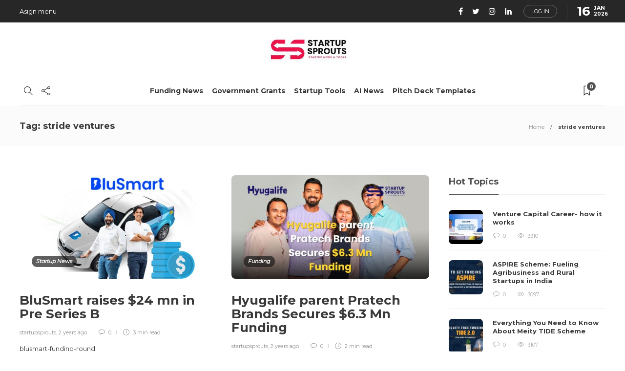

--- FILE ---
content_type: text/html; charset=UTF-8
request_url: https://www.startupsprouts.in/tag/stride-ventures/
body_size: 16389
content:
<!DOCTYPE html>
<html lang="en-US" prefix="og: https://ogp.me/ns#">
<head>
	<meta charset="UTF-8">
			<meta name="viewport" content="width=device-width, initial-scale=1">
		
<!-- Search Engine Optimization by Rank Math - https://rankmath.com/ -->
<title>Stride Ventures - Startup Sprouts</title>
<meta name="robots" content="follow, noindex"/>
<meta property="og:locale" content="en_US" />
<meta property="og:type" content="article" />
<meta property="og:title" content="Stride Ventures - Startup Sprouts" />
<meta property="og:url" content="https://www.startupsprouts.in/tag/stride-ventures/" />
<meta property="og:site_name" content="Startup Sprouts" />
<meta property="article:publisher" content="https://www.facebook.com/startupsprouts" />
<meta property="fb:admins" content="100081230812019" />
<meta name="twitter:card" content="summary_large_image" />
<meta name="twitter:title" content="Stride Ventures - Startup Sprouts" />
<meta name="twitter:site" content="@startupsprouts" />
<meta name="twitter:label1" content="Posts" />
<meta name="twitter:data1" content="5" />
<script type="application/ld+json" class="rank-math-schema">{"@context":"https://schema.org","@graph":[{"@type":"NewsMediaOrganization","@id":"https://www.startupsprouts.in/#organization","name":"Startup Sprouts","url":"https://www.startupsprouts.in","sameAs":["https://www.facebook.com/startupsprouts","https://twitter.com/startupsprouts"]},{"@type":"WebSite","@id":"https://www.startupsprouts.in/#website","url":"https://www.startupsprouts.in","name":"Startup Sprouts","publisher":{"@id":"https://www.startupsprouts.in/#organization"},"inLanguage":"en-US"},{"@type":"CollectionPage","@id":"https://www.startupsprouts.in/tag/stride-ventures/#webpage","url":"https://www.startupsprouts.in/tag/stride-ventures/","name":"Stride Ventures - Startup Sprouts","isPartOf":{"@id":"https://www.startupsprouts.in/#website"},"inLanguage":"en-US"}]}</script>
<!-- /Rank Math WordPress SEO plugin -->

<link rel='dns-prefetch' href='//www.googletagmanager.com' />
<link rel='dns-prefetch' href='//fonts.googleapis.com' />
<link rel='preconnect' href='https://fonts.gstatic.com' crossorigin />
<link rel="alternate" type="application/rss+xml" title="Startup Sprouts &raquo; Feed" href="https://www.startupsprouts.in/feed/" />
<link rel="alternate" type="application/rss+xml" title="Startup Sprouts &raquo; Comments Feed" href="https://www.startupsprouts.in/comments/feed/" />
<link rel="alternate" type="application/rss+xml" title="Startup Sprouts &raquo; stride ventures Tag Feed" href="https://www.startupsprouts.in/tag/stride-ventures/feed/" />
<link rel="alternate" type="application/rss+xml" title="Startup Sprouts &raquo; Stories Feed" href="https://www.startupsprouts.in/web-stories/feed/"><style id='wp-img-auto-sizes-contain-inline-css' type='text/css'>
img:is([sizes=auto i],[sizes^="auto," i]){contain-intrinsic-size:3000px 1500px}
/*# sourceURL=wp-img-auto-sizes-contain-inline-css */
</style>
<link rel="stylesheet" href="https://www.startupsprouts.in/wp-content/cache/minify/dc16b.css" media="all" />




<style id='tc-caf-dynamic-style-filter-layout3-inline-css' type='text/css'>
.data-target-div1 span.post_count,.data-target-div1 h2.caf-cat-title:after{background-color: #fff;color: #fcb040;}
.data-target-div1 #caf-filter-layout3 li a.active span.post_count{background-color: #fcb040;color: #fff;}
.data-target-div1 #caf-filter-layout3 li a span.post_count{color: #262626;background-color: #fff;}
.data-target-div1 #caf-filter-layout3 li a {font-family:inherit}
.data-target-div1 #caf-filter-layout3 li a.active{background-color: #fff; color: #fcb040; border-color: #fff;}
.data-target-div1 .manage-caf-search-icon i {background-color: #262626;color: #fff;text-transform:capitalize;font-size:12px;}
.data-target-div1 #caf-filter-layout1 li a.active {background-color: #fcb040;color: #262626;}
.data-target-div1 .search-layout2 input#caf-search-sub,.data-target-div1 .search-layout1 input#caf-search-sub {background-color: #262626;color: #fff;text-transform:capitalize;font-size:12px;}
.data-target-div1 .search-layout2 input#caf-search-input {font-size:12px;text-transform:capitalize;}
.data-target-div1 .search-layout1 input#caf-search-input {font-size:12px;text-transform:capitalize;}
.data-target-div1 .caf-post-layout1 .caf-content {font-family:inherit;}#caf-post-layout-container.data-target-div1.post-layout1 {background-color: #ffffff00;font-family:inherit;}
.data-target-div1 .caf-post-layout1 .caf-post-title {background-color: #262626;}
.data-target-div1 .caf-post-layout1 .caf-post-title h2 ,.data-target-div1 .caf-post-layout1 .caf-post-title h2 a{color: #fcb040;font-family:inherit;text-transform:capitalize;font-size:12px;font-weight:bold;line-height:15px}
.data-target-div1 .caf-post-layout1 .caf-meta-content i {color:#262626;}
.data-target-div1 .caf-meta-content-cats li a {background-color: #fcb040;color:#262626;font-family:inherit;}
.data-target-div1 .caf-post-layout1 span.author,.data-target-div1 .caf-post-layout1 span.date,.data-target-div1 .caf-post-layout1 span.comment {
font-family:inherit;}
.data-target-div1 ul#caf-layout-pagination.post-layout1 li a,.data-target-div1 .prev-next-caf-pagination .caf-pagi-btn {font-family:inherit;color: #262626;background-color:#fcb040}
.data-target-div1 ul#caf-layout-pagination.post-layout1 li span.current { color: #fcb040;background-color: #262626;font-family:inherit;}
.data-target-div1 .error-caf {background-color: #262626; color: #fcb040;font-family:inherit;font-size:12px;}
.data-target-div1 .caf-post-layout1 .caf-meta-content,.data-target-div1 .caf-post-layout1 .caf-content {color: #262626;}
.data-target-div1 .caf-post-layout1 a.caf-read-more {font-family:inherit;border-color: #262626; color: #262626;background-color: #fcb040;}
.data-target-div1 .caf-post-layout1 a.caf-read-more:hover {background-color: #262626;}
.data-target-div1 .status i {color:#262626;background-color: #fcb040;}
.data-target-div1 .caf-post-layout1 .caf-meta-content-cats li a  {background-color:#262626;color: #fcb040;}
/*# sourceURL=tc-caf-dynamic-style-filter-layout3-inline-css */
</style>
<link rel="stylesheet" href="https://www.startupsprouts.in/wp-content/cache/minify/ddd04.css" media="all" />

<style id='wp-emoji-styles-inline-css' type='text/css'>

	img.wp-smiley, img.emoji {
		display: inline !important;
		border: none !important;
		box-shadow: none !important;
		height: 1em !important;
		width: 1em !important;
		margin: 0 0.07em !important;
		vertical-align: -0.1em !important;
		background: none !important;
		padding: 0 !important;
	}
/*# sourceURL=wp-emoji-styles-inline-css */
</style>
<style id='classic-theme-styles-inline-css' type='text/css'>
/*! This file is auto-generated */
.wp-block-button__link{color:#fff;background-color:#32373c;border-radius:9999px;box-shadow:none;text-decoration:none;padding:calc(.667em + 2px) calc(1.333em + 2px);font-size:1.125em}.wp-block-file__button{background:#32373c;color:#fff;text-decoration:none}
/*# sourceURL=/wp-includes/css/classic-themes.min.css */
</style>
<style id='wcw-inlinecss-inline-css' type='text/css'>
 .widget_wpcategorieswidget ul.children{display:none;} .widget_wp_categories_widget{background:#fff; position:relative;}.widget_wp_categories_widget h2,.widget_wpcategorieswidget h2{color:#4a5f6d;font-size:20px;font-weight:400;margin:0 0 25px;line-height:24px;text-transform:uppercase}.widget_wp_categories_widget ul li,.widget_wpcategorieswidget ul li{font-size: 16px; margin: 0px; border-bottom: 1px dashed #f0f0f0; position: relative; list-style-type: none; line-height: 35px;}.widget_wp_categories_widget ul li:last-child,.widget_wpcategorieswidget ul li:last-child{border:none;}.widget_wp_categories_widget ul li a,.widget_wpcategorieswidget ul li a{display:inline-block;color:#007acc;transition:all .5s ease;-webkit-transition:all .5s ease;-ms-transition:all .5s ease;-moz-transition:all .5s ease;text-decoration:none;}.widget_wp_categories_widget ul li a:hover,.widget_wp_categories_widget ul li.active-cat a,.widget_wp_categories_widget ul li.active-cat span.post-count,.widget_wpcategorieswidget ul li a:hover,.widget_wpcategorieswidget ul li.active-cat a,.widget_wpcategorieswidget ul li.active-cat span.post-count{color:#ee546c}.widget_wp_categories_widget ul li span.post-count,.widget_wpcategorieswidget ul li span.post-count{height: 30px; min-width: 35px; text-align: center; background: #fff; color: #605f5f; border-radius: 5px; box-shadow: inset 2px 1px 3px rgba(0, 122, 204,.1); top: 0px; float: right; margin-top: 2px;}li.cat-item.cat-have-child > span.post-count{float:inherit;}li.cat-item.cat-item-7.cat-have-child { background: #f8f9fa; }li.cat-item.cat-have-child > span.post-count:before { content: "("; }li.cat-item.cat-have-child > span.post-count:after { content: ")"; }.cat-have-child.open-m-menu ul.children li { border-top: 1px solid #d8d8d8;border-bottom:none;}li.cat-item.cat-have-child:after{ position: absolute; right: 8px; top: 8px; background-image: url([data-uri]); content: ""; width: 18px; height: 18px;transform: rotate(270deg);}ul.children li.cat-item.cat-have-child:after{content:"";background-image: none;}.cat-have-child ul.children {display: none; z-index: 9; width: auto; position: relative; margin: 0px; padding: 0px; margin-top: 0px; padding-top: 10px; padding-bottom: 10px; list-style: none; text-align: left; background:  #f8f9fa; padding-left: 5px;}.widget_wp_categories_widget ul li ul.children li,.widget_wpcategorieswidget ul li ul.children li { border-bottom: 1px solid #fff; padding-right: 5px; }.cat-have-child.open-m-menu ul.children{display:block;}li.cat-item.cat-have-child.open-m-menu:after{transform: rotate(0deg);}.widget_wp_categories_widget > li.product_cat,.widget_wpcategorieswidget > li.product_cat {list-style: none;}.widget_wp_categories_widget > ul,.widget_wpcategorieswidget > ul {padding: 0px;}.widget_wp_categories_widget > ul li ul ,.widget_wpcategorieswidget > ul li ul {padding-left: 15px;} .wcwpro-list{padding: 0 15px;}
/*# sourceURL=wcw-inlinecss-inline-css */
</style>
<link rel="stylesheet" href="https://www.startupsprouts.in/wp-content/cache/minify/44c0b.css" media="all" />





<style id='gillion-responsive-inline-css' type='text/css'>
@media (min-width: 1250px) {.container { max-width: 1200px!important;min-width: 1200px!important; width: 1200px!important;}/* Elementor Page Builder */.elementor-section-boxed.elementor-top-section > .elementor-container { width: 1200px;min-width: auto;max-width: 100%; }.elementor-section-boxed.elementor-top-section > .elementor-container .elementor-section > .elementor-container {width: 100%;}} 



/*# sourceURL=gillion-responsive-inline-css */
</style>
<link rel="stylesheet" href="https://www.startupsprouts.in/wp-content/cache/minify/56c06.css" media="all" />


<link rel='stylesheet' id='gillion-default-fonts-css' href='https://fonts.googleapis.com/css?family=Montserrat%3A300%2C400%2C400i%2C700%7COpen+Sans%3A300%2C400%2C400i%2C700&#038;ver=6.9' type='text/css' media='all' />
<link rel="preload" as="style" href="https://fonts.googleapis.com/css?family=Montserrat&#038;display=swap&#038;ver=1716471496" /><link rel="stylesheet" href="https://fonts.googleapis.com/css?family=Montserrat&#038;display=swap&#038;ver=1716471496" media="print" onload="this.media='all'"><noscript><link rel="stylesheet" href="https://fonts.googleapis.com/css?family=Montserrat&#038;display=swap&#038;ver=1716471496" /></noscript><script  src="https://www.startupsprouts.in/wp-content/cache/minify/d52ed.js"></script>

<script type="text/javascript" id="jquery-core-js-after">
/* <![CDATA[ */
jQuery(document).ready(function($){ jQuery('li.cat-item:has(ul.children)').addClass('cat-have-child'); jQuery('.cat-have-child').removeClass('open-m-menu');jQuery('li.cat-have-child > a').click(function(){window.location.href=jQuery(this).attr('href');return false;});jQuery('li.cat-have-child').click(function(){

		var li_parentdiv = jQuery(this).parent().parent().parent().attr('class');
			if(jQuery(this).hasClass('open-m-menu')){jQuery('.cat-have-child').removeClass('open-m-menu');}else{jQuery('.cat-have-child').removeClass('open-m-menu');jQuery(this).addClass('open-m-menu');}});});
//# sourceURL=jquery-core-js-after
/* ]]> */
</script>
<script  src="https://www.startupsprouts.in/wp-content/cache/minify/f8936.js"></script>


<script type="text/javascript" id="gillion-scripts-js-extra">
/* <![CDATA[ */
var gillion_loadmore_posts = {"ajax_url":"https://www.startupsprouts.in/wp-admin/admin-ajax.php"};
var gillion = {"siteurl":"https://www.startupsprouts.in/","loggedin":"","page_loader":"0","notice":"","header_animation_dropdown_delay":"1000","header_animation_dropdown":"easeOutQuint","header_animation_dropdown_speed":"300","lightbox_opacity":"0.88","lightbox_transition":"elastic","page_numbers_prev":"Previous","page_numbers_next":"Next","rtl_support":"","footer_parallax":"","social_share":"{\"twitter\":\"1\",\"facebook\":\"1\",\"pinterest\":\"1\",\"whatsapp\":\"1\",\"messenger\":\"1\"}","text_show_all":"Show All","single_post_slider_parallax":"1"};
//# sourceURL=gillion-scripts-js-extra
/* ]]> */
</script>
<script  src="https://www.startupsprouts.in/wp-content/cache/minify/51281.js"></script>



<!-- Google tag (gtag.js) snippet added by Site Kit -->
<!-- Google Analytics snippet added by Site Kit -->
<script type="text/javascript" src="https://www.googletagmanager.com/gtag/js?id=GT-KT9XT4K" id="google_gtagjs-js" async></script>
<script type="text/javascript" id="google_gtagjs-js-after">
/* <![CDATA[ */
window.dataLayer = window.dataLayer || [];function gtag(){dataLayer.push(arguments);}
gtag("set","linker",{"domains":["www.startupsprouts.in"]});
gtag("js", new Date());
gtag("set", "developer_id.dZTNiMT", true);
gtag("config", "GT-KT9XT4K");
//# sourceURL=google_gtagjs-js-after
/* ]]> */
</script>
<script></script><link rel="https://api.w.org/" href="https://www.startupsprouts.in/wp-json/" /><link rel="alternate" title="JSON" type="application/json" href="https://www.startupsprouts.in/wp-json/wp/v2/tags/308" /><link rel="EditURI" type="application/rsd+xml" title="RSD" href="https://www.startupsprouts.in/xmlrpc.php?rsd" />
<meta name="generator" content="WordPress 6.9" />
<meta name="generator" content="Redux 4.5.5" /><meta name="generator" content="Site Kit by Google 1.170.0" /><style>

/* CSS added by Hide Metadata Plugin */

.entry-meta .posted-on,
			.entry-header .entry-meta > span.posted-on {
				display: none;
			}</style>
<meta name="generator" content="Elementor 3.26.4; features: e_font_icon_svg, additional_custom_breakpoints; settings: css_print_method-external, google_font-enabled, font_display-swap">
			<style>
				.e-con.e-parent:nth-of-type(n+4):not(.e-lazyloaded):not(.e-no-lazyload),
				.e-con.e-parent:nth-of-type(n+4):not(.e-lazyloaded):not(.e-no-lazyload) * {
					background-image: none !important;
				}
				@media screen and (max-height: 1024px) {
					.e-con.e-parent:nth-of-type(n+3):not(.e-lazyloaded):not(.e-no-lazyload),
					.e-con.e-parent:nth-of-type(n+3):not(.e-lazyloaded):not(.e-no-lazyload) * {
						background-image: none !important;
					}
				}
				@media screen and (max-height: 640px) {
					.e-con.e-parent:nth-of-type(n+2):not(.e-lazyloaded):not(.e-no-lazyload),
					.e-con.e-parent:nth-of-type(n+2):not(.e-lazyloaded):not(.e-no-lazyload) * {
						background-image: none !important;
					}
				}
			</style>
			<meta name="generator" content="Powered by WPBakery Page Builder - drag and drop page builder for WordPress."/>
<link rel="icon" href="https://www.startupsprouts.in/wp-content/uploads/2024/01/cropped-Startup-Sprouts-Icon-32x32.png" sizes="32x32" />
<link rel="icon" href="https://www.startupsprouts.in/wp-content/uploads/2024/01/cropped-Startup-Sprouts-Icon-192x192.png" sizes="192x192" />
<link rel="apple-touch-icon" href="https://www.startupsprouts.in/wp-content/uploads/2024/01/cropped-Startup-Sprouts-Icon-180x180.png" />
<meta name="msapplication-TileImage" content="https://www.startupsprouts.in/wp-content/uploads/2024/01/cropped-Startup-Sprouts-Icon-270x270.png" />
<noscript><style> .wpb_animate_when_almost_visible { opacity: 1; }</style></noscript><style id='global-styles-inline-css' type='text/css'>
:root{--wp--preset--aspect-ratio--square: 1;--wp--preset--aspect-ratio--4-3: 4/3;--wp--preset--aspect-ratio--3-4: 3/4;--wp--preset--aspect-ratio--3-2: 3/2;--wp--preset--aspect-ratio--2-3: 2/3;--wp--preset--aspect-ratio--16-9: 16/9;--wp--preset--aspect-ratio--9-16: 9/16;--wp--preset--color--black: #000000;--wp--preset--color--cyan-bluish-gray: #abb8c3;--wp--preset--color--white: #ffffff;--wp--preset--color--pale-pink: #f78da7;--wp--preset--color--vivid-red: #cf2e2e;--wp--preset--color--luminous-vivid-orange: #ff6900;--wp--preset--color--luminous-vivid-amber: #fcb900;--wp--preset--color--light-green-cyan: #7bdcb5;--wp--preset--color--vivid-green-cyan: #00d084;--wp--preset--color--pale-cyan-blue: #8ed1fc;--wp--preset--color--vivid-cyan-blue: #0693e3;--wp--preset--color--vivid-purple: #9b51e0;--wp--preset--gradient--vivid-cyan-blue-to-vivid-purple: linear-gradient(135deg,rgb(6,147,227) 0%,rgb(155,81,224) 100%);--wp--preset--gradient--light-green-cyan-to-vivid-green-cyan: linear-gradient(135deg,rgb(122,220,180) 0%,rgb(0,208,130) 100%);--wp--preset--gradient--luminous-vivid-amber-to-luminous-vivid-orange: linear-gradient(135deg,rgb(252,185,0) 0%,rgb(255,105,0) 100%);--wp--preset--gradient--luminous-vivid-orange-to-vivid-red: linear-gradient(135deg,rgb(255,105,0) 0%,rgb(207,46,46) 100%);--wp--preset--gradient--very-light-gray-to-cyan-bluish-gray: linear-gradient(135deg,rgb(238,238,238) 0%,rgb(169,184,195) 100%);--wp--preset--gradient--cool-to-warm-spectrum: linear-gradient(135deg,rgb(74,234,220) 0%,rgb(151,120,209) 20%,rgb(207,42,186) 40%,rgb(238,44,130) 60%,rgb(251,105,98) 80%,rgb(254,248,76) 100%);--wp--preset--gradient--blush-light-purple: linear-gradient(135deg,rgb(255,206,236) 0%,rgb(152,150,240) 100%);--wp--preset--gradient--blush-bordeaux: linear-gradient(135deg,rgb(254,205,165) 0%,rgb(254,45,45) 50%,rgb(107,0,62) 100%);--wp--preset--gradient--luminous-dusk: linear-gradient(135deg,rgb(255,203,112) 0%,rgb(199,81,192) 50%,rgb(65,88,208) 100%);--wp--preset--gradient--pale-ocean: linear-gradient(135deg,rgb(255,245,203) 0%,rgb(182,227,212) 50%,rgb(51,167,181) 100%);--wp--preset--gradient--electric-grass: linear-gradient(135deg,rgb(202,248,128) 0%,rgb(113,206,126) 100%);--wp--preset--gradient--midnight: linear-gradient(135deg,rgb(2,3,129) 0%,rgb(40,116,252) 100%);--wp--preset--font-size--small: 13px;--wp--preset--font-size--medium: 20px;--wp--preset--font-size--large: 36px;--wp--preset--font-size--x-large: 42px;--wp--preset--spacing--20: 0.44rem;--wp--preset--spacing--30: 0.67rem;--wp--preset--spacing--40: 1rem;--wp--preset--spacing--50: 1.5rem;--wp--preset--spacing--60: 2.25rem;--wp--preset--spacing--70: 3.38rem;--wp--preset--spacing--80: 5.06rem;--wp--preset--shadow--natural: 6px 6px 9px rgba(0, 0, 0, 0.2);--wp--preset--shadow--deep: 12px 12px 50px rgba(0, 0, 0, 0.4);--wp--preset--shadow--sharp: 6px 6px 0px rgba(0, 0, 0, 0.2);--wp--preset--shadow--outlined: 6px 6px 0px -3px rgb(255, 255, 255), 6px 6px rgb(0, 0, 0);--wp--preset--shadow--crisp: 6px 6px 0px rgb(0, 0, 0);}:where(.is-layout-flex){gap: 0.5em;}:where(.is-layout-grid){gap: 0.5em;}body .is-layout-flex{display: flex;}.is-layout-flex{flex-wrap: wrap;align-items: center;}.is-layout-flex > :is(*, div){margin: 0;}body .is-layout-grid{display: grid;}.is-layout-grid > :is(*, div){margin: 0;}:where(.wp-block-columns.is-layout-flex){gap: 2em;}:where(.wp-block-columns.is-layout-grid){gap: 2em;}:where(.wp-block-post-template.is-layout-flex){gap: 1.25em;}:where(.wp-block-post-template.is-layout-grid){gap: 1.25em;}.has-black-color{color: var(--wp--preset--color--black) !important;}.has-cyan-bluish-gray-color{color: var(--wp--preset--color--cyan-bluish-gray) !important;}.has-white-color{color: var(--wp--preset--color--white) !important;}.has-pale-pink-color{color: var(--wp--preset--color--pale-pink) !important;}.has-vivid-red-color{color: var(--wp--preset--color--vivid-red) !important;}.has-luminous-vivid-orange-color{color: var(--wp--preset--color--luminous-vivid-orange) !important;}.has-luminous-vivid-amber-color{color: var(--wp--preset--color--luminous-vivid-amber) !important;}.has-light-green-cyan-color{color: var(--wp--preset--color--light-green-cyan) !important;}.has-vivid-green-cyan-color{color: var(--wp--preset--color--vivid-green-cyan) !important;}.has-pale-cyan-blue-color{color: var(--wp--preset--color--pale-cyan-blue) !important;}.has-vivid-cyan-blue-color{color: var(--wp--preset--color--vivid-cyan-blue) !important;}.has-vivid-purple-color{color: var(--wp--preset--color--vivid-purple) !important;}.has-black-background-color{background-color: var(--wp--preset--color--black) !important;}.has-cyan-bluish-gray-background-color{background-color: var(--wp--preset--color--cyan-bluish-gray) !important;}.has-white-background-color{background-color: var(--wp--preset--color--white) !important;}.has-pale-pink-background-color{background-color: var(--wp--preset--color--pale-pink) !important;}.has-vivid-red-background-color{background-color: var(--wp--preset--color--vivid-red) !important;}.has-luminous-vivid-orange-background-color{background-color: var(--wp--preset--color--luminous-vivid-orange) !important;}.has-luminous-vivid-amber-background-color{background-color: var(--wp--preset--color--luminous-vivid-amber) !important;}.has-light-green-cyan-background-color{background-color: var(--wp--preset--color--light-green-cyan) !important;}.has-vivid-green-cyan-background-color{background-color: var(--wp--preset--color--vivid-green-cyan) !important;}.has-pale-cyan-blue-background-color{background-color: var(--wp--preset--color--pale-cyan-blue) !important;}.has-vivid-cyan-blue-background-color{background-color: var(--wp--preset--color--vivid-cyan-blue) !important;}.has-vivid-purple-background-color{background-color: var(--wp--preset--color--vivid-purple) !important;}.has-black-border-color{border-color: var(--wp--preset--color--black) !important;}.has-cyan-bluish-gray-border-color{border-color: var(--wp--preset--color--cyan-bluish-gray) !important;}.has-white-border-color{border-color: var(--wp--preset--color--white) !important;}.has-pale-pink-border-color{border-color: var(--wp--preset--color--pale-pink) !important;}.has-vivid-red-border-color{border-color: var(--wp--preset--color--vivid-red) !important;}.has-luminous-vivid-orange-border-color{border-color: var(--wp--preset--color--luminous-vivid-orange) !important;}.has-luminous-vivid-amber-border-color{border-color: var(--wp--preset--color--luminous-vivid-amber) !important;}.has-light-green-cyan-border-color{border-color: var(--wp--preset--color--light-green-cyan) !important;}.has-vivid-green-cyan-border-color{border-color: var(--wp--preset--color--vivid-green-cyan) !important;}.has-pale-cyan-blue-border-color{border-color: var(--wp--preset--color--pale-cyan-blue) !important;}.has-vivid-cyan-blue-border-color{border-color: var(--wp--preset--color--vivid-cyan-blue) !important;}.has-vivid-purple-border-color{border-color: var(--wp--preset--color--vivid-purple) !important;}.has-vivid-cyan-blue-to-vivid-purple-gradient-background{background: var(--wp--preset--gradient--vivid-cyan-blue-to-vivid-purple) !important;}.has-light-green-cyan-to-vivid-green-cyan-gradient-background{background: var(--wp--preset--gradient--light-green-cyan-to-vivid-green-cyan) !important;}.has-luminous-vivid-amber-to-luminous-vivid-orange-gradient-background{background: var(--wp--preset--gradient--luminous-vivid-amber-to-luminous-vivid-orange) !important;}.has-luminous-vivid-orange-to-vivid-red-gradient-background{background: var(--wp--preset--gradient--luminous-vivid-orange-to-vivid-red) !important;}.has-very-light-gray-to-cyan-bluish-gray-gradient-background{background: var(--wp--preset--gradient--very-light-gray-to-cyan-bluish-gray) !important;}.has-cool-to-warm-spectrum-gradient-background{background: var(--wp--preset--gradient--cool-to-warm-spectrum) !important;}.has-blush-light-purple-gradient-background{background: var(--wp--preset--gradient--blush-light-purple) !important;}.has-blush-bordeaux-gradient-background{background: var(--wp--preset--gradient--blush-bordeaux) !important;}.has-luminous-dusk-gradient-background{background: var(--wp--preset--gradient--luminous-dusk) !important;}.has-pale-ocean-gradient-background{background: var(--wp--preset--gradient--pale-ocean) !important;}.has-electric-grass-gradient-background{background: var(--wp--preset--gradient--electric-grass) !important;}.has-midnight-gradient-background{background: var(--wp--preset--gradient--midnight) !important;}.has-small-font-size{font-size: var(--wp--preset--font-size--small) !important;}.has-medium-font-size{font-size: var(--wp--preset--font-size--medium) !important;}.has-large-font-size{font-size: var(--wp--preset--font-size--large) !important;}.has-x-large-font-size{font-size: var(--wp--preset--font-size--x-large) !important;}
/*# sourceURL=global-styles-inline-css */
</style>
</head>
<body class="archive tag tag-stride-ventures tag-308 wp-theme-gillion sh-body-header-sticky sh-bookmarks-style_title sh-title-style2 sh-section-tabs-style3 sh-carousel-style2 sh-carousel-position-bottom sh-post-categories-style2 sh-review-style2 sh-meta-order-top sh-instagram-widget-columns3 sh-categories-position-image sh-media-icon-style2 sh-wc-labels-off sh-instagram-widget-with-button wpb-js-composer js-comp-ver-7.3 vc_responsive elementor-default elementor-kit-7" >


<div class="sh-header-side">
			<div id="social_counter-1" class="widget_advertise widget-item widget_social_counter"><div class="sh-widget-title-styling"><h5 class="widget-title">Stay connected</h5></div>

<div class="sh-widget-connected-list sh-widget-connected-columns-4 sh-widget-connected-style1">
						
				<a href="https://facebook.com//" target="_blank" class="sh-widget-connected-item sh-widget-connected-facebook sh-columns">
					<div class="sh-widget-connected-title">
						<i class="fa fa-facebook"></i>
						Like					</div>
					<div class="sh-widget-connected-count">
						<span>1423</span>
					</div>
				</a>

											
				<a href="https://twitter.com//" target="_blank" class="sh-widget-connected-item sh-widget-connected-twitter sh-columns">
					<div class="sh-widget-connected-title">
						<i class="fa fa-twitter"></i>
						Follow					</div>
					<div class="sh-widget-connected-count">
						<span>727</span>
					</div>
				</a>

											
				<a href="https://www.instagram.com" target="_blank" class="sh-widget-connected-item sh-widget-connected-instagram sh-columns">
					<div class="sh-widget-connected-title">
						<i class="fa fa-instagram"></i>
						Follow					</div>
					<div class="sh-widget-connected-count">
						<span>386</span>
					</div>
				</a>

											
				<a href="https://www.youtube.com" target="_blank" class="sh-widget-connected-item sh-widget-connected-youtube sh-columns">
					<div class="sh-widget-connected-title">
						<i class="fa fa-youtube-play"></i>
						Subscribe					</div>
					<div class="sh-widget-connected-count">
						<span>284</span>
					</div>
				</a>

						</div>


</div><div id="posts_slider-2" class="widget_facebook widget-item widget_posts_slider">
			<div class="widget-slide-arrows-container not-slider">
			<div class="sh-widget-title-styling"><h5 class="widget-title">Trending News</h5></div>            		</div>
	
			
            <div class="sh-widget-posts-slider">
				<div class="sh-widget-posts-slider-group">
				
						<div class="sh-widget-posts-slider-item sh-widget-posts-slider-style1 style4">
							<a href="https://www.startupsprouts.in/venture-capital-careers/" class="sh-widget-posts-slider-thumbnail" style="background-image: url( https://www.startupsprouts.in/wp-content/uploads/2024/01/Understanding-the-Tradeoffs-VCs-versus-Startups-Karthik-Reddy-Ashish-Fafadia-80x80.jpg);"></a>
							<div class="sh-widget-posts-slider-content">
								<a href="https://www.startupsprouts.in/venture-capital-careers/">
									<h5 class="post-title">
										Venture Capital Career- how it works&nbsp;<span class="post-read-later post-read-later-guest" href="#login-register" data-type="add" data-id="2136"><i class="fa fa-bookmark-o"></i></span>									</h5>
								</a>
								<div class="post-meta">
									
    <div class="post-meta-content">
        
                                            <span class="post-auhor-date">
                    <a href="https://www.startupsprouts.in/venture-capital-careers/" class="post-date">
                                                    2 years ago                                            </a>
                </span>
                    
                
                
                            <span class="post-readtime">
                <i class="icon icon-clock"></i>
                1 min <span>read</span>            </span>
        
                
                                            <span class="responsive-post-read-later">
                    &nbsp;<span class="post-read-later post-read-later-guest" href="#login-register" data-type="add" data-id="2136"><i class="fa fa-bookmark-o"></i></span>                </span>
                        </div>

								</div>
							</div>
						</div>

					
						<div class="sh-widget-posts-slider-item sh-widget-posts-slider-style1 style4">
							<a href="https://www.startupsprouts.in/aspire-scheme/" class="sh-widget-posts-slider-thumbnail" style="background-image: url( https://www.startupsprouts.in/wp-content/uploads/2025/06/aspire-scheme-msme-80x80.jpg);"></a>
							<div class="sh-widget-posts-slider-content">
								<a href="https://www.startupsprouts.in/aspire-scheme/">
									<h5 class="post-title">
										ASPIRE Scheme: Fueling Agribusiness and Rural Startups in India&nbsp;<span class="post-read-later post-read-later-guest" href="#login-register" data-type="add" data-id="6157"><i class="fa fa-bookmark-o"></i></span>									</h5>
								</a>
								<div class="post-meta">
									
    <div class="post-meta-content">
        
                                            <span class="post-auhor-date">
                    <a href="https://www.startupsprouts.in/aspire-scheme/" class="post-date">
                                                    7 months ago                                            </a>
                </span>
                    
                
                
                            <span class="post-readtime">
                <i class="icon icon-clock"></i>
                2 min <span>read</span>            </span>
        
                
                                            <span class="responsive-post-read-later">
                    &nbsp;<span class="post-read-later post-read-later-guest" href="#login-register" data-type="add" data-id="6157"><i class="fa fa-bookmark-o"></i></span>                </span>
                        </div>

								</div>
							</div>
						</div>

					
						<div class="sh-widget-posts-slider-item sh-widget-posts-slider-style1 style4">
							<a href="https://www.startupsprouts.in/meity-tide-scheme-startups/" class="sh-widget-posts-slider-thumbnail" style="background-image: url( https://www.startupsprouts.in/wp-content/uploads/2025/01/meity-tide-scheme-80x80.jpg);"></a>
							<div class="sh-widget-posts-slider-content">
								<a href="https://www.startupsprouts.in/meity-tide-scheme-startups/">
									<h5 class="post-title">
										Everything You Need to Know About Meity TIDE Scheme&nbsp;<span class="post-read-later post-read-later-guest" href="#login-register" data-type="add" data-id="6133"><i class="fa fa-bookmark-o"></i></span>									</h5>
								</a>
								<div class="post-meta">
									
    <div class="post-meta-content">
        
                                            <span class="post-auhor-date">
                    <a href="https://www.startupsprouts.in/meity-tide-scheme-startups/" class="post-date">
                                                    9 months ago                                            </a>
                </span>
                    
                
                
                            <span class="post-readtime">
                <i class="icon icon-clock"></i>
                3 min <span>read</span>            </span>
        
                
                                            <span class="responsive-post-read-later">
                    &nbsp;<span class="post-read-later post-read-later-guest" href="#login-register" data-type="add" data-id="6133"><i class="fa fa-bookmark-o"></i></span>                </span>
                        </div>

								</div>
							</div>
						</div>

					
						<div class="sh-widget-posts-slider-item sh-widget-posts-slider-style1 style4">
							<a href="https://www.startupsprouts.in/dpiit-registration-process/" class="sh-widget-posts-slider-thumbnail" style="background-image: url( https://www.startupsprouts.in/wp-content/uploads/2025/01/dpiit-recognition-80x80.jpg);"></a>
							<div class="sh-widget-posts-slider-content">
								<a href="https://www.startupsprouts.in/dpiit-registration-process/">
									<h5 class="post-title">
										Everything You Need to Know About DPIIT Registration Process&nbsp;<span class="post-read-later post-read-later-guest" href="#login-register" data-type="add" data-id="6120"><i class="fa fa-bookmark-o"></i></span>									</h5>
								</a>
								<div class="post-meta">
									
    <div class="post-meta-content">
        
                                            <span class="post-auhor-date">
                    <a href="https://www.startupsprouts.in/dpiit-registration-process/" class="post-date">
                                                    12 months ago                                            </a>
                </span>
                    
                
                
                            <span class="post-readtime">
                <i class="icon icon-clock"></i>
                4 min <span>read</span>            </span>
        
                
                                            <span class="responsive-post-read-later">
                    &nbsp;<span class="post-read-later post-read-later-guest" href="#login-register" data-type="add" data-id="6120"><i class="fa fa-bookmark-o"></i></span>                </span>
                        </div>

								</div>
							</div>
						</div>

					
						<div class="sh-widget-posts-slider-item sh-widget-posts-slider-style1 style4">
							<a href="https://www.startupsprouts.in/startup-india-seed-fund-scheme/" class="sh-widget-posts-slider-thumbnail" style="background-image: url( https://www.startupsprouts.in/wp-content/uploads/2025/01/startup-india-seed-fund-scheme-1-80x80.jpg);"></a>
							<div class="sh-widget-posts-slider-content">
								<a href="https://www.startupsprouts.in/startup-india-seed-fund-scheme/">
									<h5 class="post-title">
										Startup India Seed Fund Scheme Explained&nbsp;<span class="post-read-later post-read-later-guest" href="#login-register" data-type="add" data-id="6106"><i class="fa fa-bookmark-o"></i></span>									</h5>
								</a>
								<div class="post-meta">
									
    <div class="post-meta-content">
        
                                            <span class="post-auhor-date">
                    <a href="https://www.startupsprouts.in/startup-india-seed-fund-scheme/" class="post-date">
                                                    12 months ago                                            </a>
                </span>
                    
                
                
                            <span class="post-readtime">
                <i class="icon icon-clock"></i>
                3 min <span>read</span>            </span>
        
                
                                            <span class="responsive-post-read-later">
                    &nbsp;<span class="post-read-later post-read-later-guest" href="#login-register" data-type="add" data-id="6106"><i class="fa fa-bookmark-o"></i></span>                </span>
                        </div>

								</div>
							</div>
						</div>

					
						<div class="sh-widget-posts-slider-item sh-widget-posts-slider-style1 style4">
							<a href="https://www.startupsprouts.in/healthify-secures-20-million-o/" class="sh-widget-posts-slider-thumbnail" style="background-image: url( https://www.startupsprouts.in/wp-content/uploads/2024/10/healthifyme-80x80.png);"></a>
							<div class="sh-widget-posts-slider-content">
								<a href="https://www.startupsprouts.in/healthify-secures-20-million-o/">
									<h5 class="post-title">
										Healthify secures an additional $20 million in fresh capital&nbsp;<span class="post-read-later post-read-later-guest" href="#login-register" data-type="add" data-id="6097"><i class="fa fa-bookmark-o"></i></span>									</h5>
								</a>
								<div class="post-meta">
									
    <div class="post-meta-content">
        
                                            <span class="post-auhor-date">
                    <a href="https://www.startupsprouts.in/healthify-secures-20-million-o/" class="post-date">
                                                    1 year ago                                            </a>
                </span>
                    
                
                
                            <span class="post-readtime">
                <i class="icon icon-clock"></i>
                4 min <span>read</span>            </span>
        
                
                                            <span class="responsive-post-read-later">
                    &nbsp;<span class="post-read-later post-read-later-guest" href="#login-register" data-type="add" data-id="6097"><i class="fa fa-bookmark-o"></i></span>                </span>
                        </div>

								</div>
							</div>
						</div>

					
						<div class="sh-widget-posts-slider-item sh-widget-posts-slider-style1 style4">
							<a href="https://www.startupsprouts.in/union-cabinet-has-approved-a-venture-capital-vc-fund-of-rs-1000-crore/" class="sh-widget-posts-slider-thumbnail" style="background-image: url( https://www.startupsprouts.in/wp-content/uploads/2024/10/cabinet-fund-80x80.png);"></a>
							<div class="sh-widget-posts-slider-content">
								<a href="https://www.startupsprouts.in/union-cabinet-has-approved-a-venture-capital-vc-fund-of-rs-1000-crore/">
									<h5 class="post-title">
										Union Cabinet has approved a Venture Capital (VC) Fund of Rs 1,000 crore&nbsp;<span class="post-read-later post-read-later-guest" href="#login-register" data-type="add" data-id="6088"><i class="fa fa-bookmark-o"></i></span>									</h5>
								</a>
								<div class="post-meta">
									
    <div class="post-meta-content">
        
                                            <span class="post-auhor-date">
                    <a href="https://www.startupsprouts.in/union-cabinet-has-approved-a-venture-capital-vc-fund-of-rs-1000-crore/" class="post-date">
                                                    1 year ago                                            </a>
                </span>
                    
                
                
                            <span class="post-readtime">
                <i class="icon icon-clock"></i>
                4 min <span>read</span>            </span>
        
                
                                            <span class="responsive-post-read-later">
                    &nbsp;<span class="post-read-later post-read-later-guest" href="#login-register" data-type="add" data-id="6088"><i class="fa fa-bookmark-o"></i></span>                </span>
                        </div>

								</div>
							</div>
						</div>

									</div>
			</div>

			
            <div class="widget-slide-arrows sh-carousel-buttons-styling"></div>
    
</div>
<div id="subscribe-3" class="widget_sh_mailChimp widget_sh_mailChimp_style1 widget-item widget_subscribe">
	<div class="sh-widget-title-styling"><h5 class="widget-title">Subscribe Now</h5></div>
	
			<p class="widget-quote-description">* You will receive the latest news and updates on your favorite celebrities!</p>
	
</div><div id="posts_slider-6" class="widget_facebook widget-item widget_posts_slider">
			<div class="widget-slide-arrows-container not-slider">
			<div class="sh-widget-title-styling"><h5 class="widget-title">Trending News</h5></div>            		</div>
	
			
            <div class="sh-widget-posts-slider">
				<div class="sh-widget-posts-slider-group">
				
						<div class="sh-widget-posts-slider-item sh-widget-posts-slider-style1 style4">
							<a href="https://www.startupsprouts.in/venture-capital-careers/" class="sh-widget-posts-slider-thumbnail" style="background-image: url( https://www.startupsprouts.in/wp-content/uploads/2024/01/Understanding-the-Tradeoffs-VCs-versus-Startups-Karthik-Reddy-Ashish-Fafadia-80x80.jpg);"></a>
							<div class="sh-widget-posts-slider-content">
								<a href="https://www.startupsprouts.in/venture-capital-careers/">
									<h5 class="post-title">
										Venture Capital Career- how it works&nbsp;<span class="post-read-later post-read-later-guest" href="#login-register" data-type="add" data-id="2136"><i class="fa fa-bookmark-o"></i></span>									</h5>
								</a>
								<div class="post-meta">
									
    <div class="post-meta-content">
        
                                            <span class="post-auhor-date">
                    <a href="https://www.startupsprouts.in/venture-capital-careers/" class="post-date">
                                                    2 years ago                                            </a>
                </span>
                    
                
                
                            <span class="post-readtime">
                <i class="icon icon-clock"></i>
                1 min <span>read</span>            </span>
        
                
                                            <span class="responsive-post-read-later">
                    &nbsp;<span class="post-read-later post-read-later-guest" href="#login-register" data-type="add" data-id="2136"><i class="fa fa-bookmark-o"></i></span>                </span>
                        </div>

								</div>
							</div>
						</div>

									</div>
			</div>

			
            <div class="widget-slide-arrows sh-carousel-buttons-styling"></div>
    
</div>	</div>
<div class="sh-header-side-overlay"></div>

	<div id="page-container" class="">
		
														<header class="primary-mobile">
						<div id="header-mobile" class="sh-header-mobile">
	<div class="sh-header-mobile-navigation">
		<div class="container">
			<div class="sh-table sh-header-mobile-table">
				<div class="sh-table-cell">

										<nav id="header-navigation-mobile" class="header-standard-position sh-header-mobile-navigation-left">
						<div class="sh-nav-container">
							<ul class="sh-nav">
								<li>
									<div class="sh-hamburger-menu sh-nav-dropdown">
					                	<span></span>
					                	<span></span>
					                	<span></span>
					                	<span></span>
					                </div>
								</li>
							</ul>
						</div>
					</nav>

				</div>
				<div class="sh-table-cell sh-header-logo-container">

										        <div class="header-logo">
            <a href="https://www.startupsprouts.in/" class="header-logo-container sh-table-small">
                <div class="sh-table-cell">

                    <img class="sh-standard-logo" src="https://www.startupsprouts.in/wp-content/uploads/2024/01/sslogo.jpeg" alt="Startup Sprouts" height=&quot;50&quot; />
                    <img class="sh-sticky-logo" src="https://www.startupsprouts.in/wp-content/uploads/2024/01/sslogo.jpeg" alt="Startup Sprouts" height=&quot;50&quot; />
                    <img class="sh-light-logo" src="https://www.startupsprouts.in/wp-content/uploads/2024/01/sslogo.jpeg" alt="Startup Sprouts" height=&quot;50&quot; />

                </div>
            </a>
        </div>

    
				</div>
				<div class="sh-table-cell">

										<nav class="header-standard-position sh-header-mobile-navigation-right">
						<div class="sh-nav-container">
							<ul class="sh-nav">

																 <li class="menu-item menu-item-has-children sh-nav-readmore sh-nav-special"> <a href="https://www.startupsprouts.in/?read-it-later"> <div> <i class="ti-bookmark"></i> <span class="sh-read-later-total">0</span> </div> </a> </li> 
							</ul>
						</div>
					</nav>

				</div>
			</div>
		</div>
	</div>
	<nav class="sh-header-mobile-dropdown">
		<div class="container sh-nav-container">
			<ul class="sh-nav-mobile"></ul>
		</div>

		<div class="container sh-nav-container">
							<div class="header-mobile-social-media">
					<a href="https://www.facebook.com/startupsprouts"  target = "_blank"  class="social-media-facebook">
                    <i class="fa fa-facebook"></i>
                </a><a href="https://twitter.com/startupsprouts"  target = "_blank"  class="social-media-twitter">
                    <i class="fa fa-twitter"></i>
                </a><a href="https://www.instagram.com/startupsprouts.in"  target = "_blank"  class="social-media-instagram">
                    <i class="fa fa-instagram"></i>
                </a><a href="https://www.linkedin.com/company/startup-sprouts/"  target = "_blank"  class="social-media-linkedin">
                    <i class="fa fa-linkedin"></i>
                </a><a href="#login-register" class="sh-login-popup sh-login-popup-trigger">Log in</a><div class="sh-clear"></div>				</div>
					</div>

					<div class="header-mobile-search">
				<div class="container sh-nav-container">
					<form role="search" method="get" class="header-mobile-form" action="https://www.startupsprouts.in/">
						<input class="header-mobile-form-input" type="text" placeholder="Search here.." value="" name="s" required />
						<button type="submit" class="header-mobile-form-submit">
							<i class="icon-magnifier"></i>
						</button>
					</form>
				</div>
			</div>
			</nav>
</div>
					</header>
					<header class="primary-desktop">
							<div class="sh-header-top">
		<div class="container">
			<div class="sh-table">

								<div class="sh-table-cell">
					        <div class="sh-nav-container">
            <ul class="sh-nav">
                <li class="menu-item">
                    <a href="https://www.startupsprouts.in/wp-admin/nav-menus.php?action=edit">
                        Asign menu                    </a>
                </li>
            </ul>
        </div>
					</div>

								<div class="sh-table-cell">
					<div class="sh-header-top-meta">
						<div class="header-social-media">
							<a href="https://www.facebook.com/startupsprouts"  target = "_blank"  class="social-media-facebook">
                    <i class="fa fa-facebook"></i>
                </a><a href="https://twitter.com/startupsprouts"  target = "_blank"  class="social-media-twitter">
                    <i class="fa fa-twitter"></i>
                </a><a href="https://www.instagram.com/startupsprouts.in"  target = "_blank"  class="social-media-instagram">
                    <i class="fa fa-instagram"></i>
                </a><a href="https://www.linkedin.com/company/startup-sprouts/"  target = "_blank"  class="social-media-linkedin">
                    <i class="fa fa-linkedin"></i>
                </a><a href="#login-register" class="sh-login-popup sh-login-popup-trigger">Log in</a><div class="sh-clear"></div>						</div>
						<div class="sh-header-top-date">
							<span class="sh-header-top-date-day">16</span>
							<span class="sh-header-top-date-meta">
								<span class="sh-header-top-date-month">Jan</span>
								<span class="sh-header-top-date-year">2026</span>
							</span>
						</div>
					</div>
				</div>
			</div>
		</div>
	</div>

<div class="sh-header-height sh-header-5 sh-header-4">
	<div class="sh-header-middle">
		<div class="container sh-header-additional">
			<div class="sh-table">
				<div class="sh-table-cell sh-header-logo-container">

										<nav class="header-standard-position">
						<div class="sh-nav-container">
							<ul class="sh-nav sh-nav-left">
								<li>
																		        <div class="header-logo">
            <a href="https://www.startupsprouts.in/" class="header-logo-container sh-table-small">
                <div class="sh-table-cell">

                    <img class="sh-standard-logo" src="https://www.startupsprouts.in/wp-content/uploads/2024/01/sslogo.jpeg" alt="Startup Sprouts" height=&quot;50&quot; />
                    <img class="sh-sticky-logo" src="https://www.startupsprouts.in/wp-content/uploads/2024/01/sslogo.jpeg" alt="Startup Sprouts" height=&quot;50&quot; />
                    <img class="sh-light-logo" src="https://www.startupsprouts.in/wp-content/uploads/2024/01/sslogo.jpeg" alt="Startup Sprouts" height=&quot;50&quot; />

                </div>
            </a>
        </div>

    								</li>
							</ul>
						</div>
					</nav>

				</div>
			</div>
		</div>
	</div>
	<div class="sh-header sh-header-4 sh-sticky-header">
		<div class="container sh-header-standard">
            <div class="sh-table">
                <div class="sh-table-cell sh-header-meta1-container">
                                        <nav class="header-standard-position">
                        <div class="sh-nav-container">
                            <ul class="sh-nav">

                                
            <li class="menu-item sh-nav-search sh-nav-special">
                <a href="#"><i class="icon icon-magnifier"></i></a>
            </li>                                
            <li class="menu-item menu-item-has-children sh-nav-share sh-nav-special">
            	<a href="#">
            		<div>
            			<i class="icon icon-share"></i>
            		</div>
            	</a>
            	<ul class="sub-menu sh-nav-share-ul">
            		<li class="sh-share-item sh-share-item-facebook menu-item">
                <a href="https://www.facebook.com/startupsprouts"  target = "_blank" >
                    <i class="fa fa-facebook"></i>
                </a>
            </li><li class="sh-share-item sh-share-item-twitter menu-item">
                <a href="https://twitter.com/startupsprouts"  target = "_blank" >
                    <i class="fa fa-twitter"></i>
                </a>
            </li><li class="sh-share-item sh-share-item-instagram menu-item">
                <a href="https://www.instagram.com/startupsprouts.in"  target = "_blank" >
                    <i class="fa fa-instagram"></i>
                </a>
            </li><li class="sh-share-item sh-share-item-linkedin menu-item">
                <a href="https://www.linkedin.com/company/startup-sprouts/"  target = "_blank" >
                    <i class="fa fa-linkedin"></i>
                </a>
            </li>
            	</ul>
            </li>
                            </ul>
                        </div>
                    </nav>
                </div>
                <div class="sh-table-cell">
        			        			<nav id="header-navigation" class="header-standard-position">
        				        					<div class="sh-nav-container"><ul id="menu-header-navigation" class="sh-nav"><li id="menu-item-918" class="menu-item menu-item-type-taxonomy menu-item-object-category menu-item-918"><a href = "https://www.startupsprouts.in/category/funding/">Funding News</a></li><li id="menu-item-6116" class="menu-item menu-item-type-taxonomy menu-item-object-category menu-item-6116"><a href = "https://www.startupsprouts.in/category/government-grants/">Government Grants</a></li><li id="menu-item-919" class="menu-item menu-item-type-taxonomy menu-item-object-category menu-item-919"><a href = "https://www.startupsprouts.in/category/startup-tools/">Startup Tools</a></li><li id="menu-item-2135" class="menu-item menu-item-type-taxonomy menu-item-object-category menu-item-2135"><a href = "https://www.startupsprouts.in/category/artificial-intelligence/">AI News</a></li><li id="menu-item-5044" class="menu-item menu-item-type-post_type menu-item-object-page menu-item-5044"><a href = "https://www.startupsprouts.in/startup-pitch-deck-templates/">Pitch Deck Templates</a></li></ul></div>        				        			</nav>
                </div>
                <div class="sh-table-cell sh-header-meta2-container">
                                        <nav class="header-standard-position">
                        <div class="sh-nav-container">
                            <ul class="sh-nav">

                                
            <li class="menu-item sh-nav-menu sh-nav-special">
                <a href="#">
                    <i class=" sh-nav-menu-icon-closed" data-attr-closed="" data-attr-opened="ti-close"></i>
                </a>
            </li>                                                                                                 <li class="menu-item menu-item-has-children sh-nav-readmore sh-nav-special"> <a href="https://www.startupsprouts.in/?read-it-later"> <div> <i class="ti-bookmark"></i> <span class="sh-read-later-total">0</span> </div> </a> <ul class="sub-menu sh-read-later-list sh-read-later-list-init"> <li class="sh-read-later-item menu-item text-center"> <a href="https://www.startupsprouts.in/?read-it-later"> Login to add posts to your read later list </a> </li> </ul> </li> 								
                            </ul>
                        </div>
                    </nav>
                </div>
            </div>
		</div>

		<div class="sh-header-search-side">
	<div class="sh-header-search-side-container">

		<form method="get" class="sh-header-search-form" action="https://www.startupsprouts.in/">
			<input type="text" value="" name="s" class="sh-header-search-side-input" placeholder="Enter a keyword to search..." />
			<div class="sh-header-search-side-close">
				<i class="ti-close"></i>
			</div>
			<div class="sh-header-search-side-icon">
				<i class="ti-search"></i>
			</div>
		</form>

	</div>
</div>
	</div>
</div>
					</header>
							
			
	
		<div class="sh-titlebar">
			<div class="container">
				<div class="sh-table sh-titlebar-height-small">
					<div class="titlebar-title sh-table-cell">

													<h1>
								Tag: <span>stride ventures</span>							</h1>
						
					</div>
											<div class="title-level sh-table-cell">

							<div id="breadcrumbs" class="breadcrumb-trail breadcrumbs"><span class="item-home"><a class="bread-link bread-home" href="https://www.startupsprouts.in/" title="Home">Home</a></span><span class="separator"> &gt; </span><span class="item-current item-tag"><span class="bread-current bread-tag">stride ventures</span></span></div>
						</div>
									</div>
			</div>
		</div>

	

			
		
			<div id="wrapper" class="layout-default">
				
				<div class="content-container sh-page-layout-default">
									<div class="container entry-content">
				
				
	
    	<div id="content-wrapper" class="content-wrapper-with-sidebar">
    		<div id="content" class="content-with-sidebar-right">
				
				
    			<div class="sh-group blog-list blog-style-masonry">

    				
	<article id="post-5471" class="post-item post-5471 post type-post status-publish format-standard has-post-thumbnail hentry category-startup-news category-funding tag-9unicorns tag-alteria-capital tag-bp-ventures tag-electric-ride-hailing-india tag-electric-vehicles tag-funding tag-green-frontier-capital tag-jito-angel-network tag-mayfield-india-fund tag-stride-ventures tag-survam-partners">
		<div class="post-container">

			
				<div class="post-thumbnail">
											<img fetchpriority="high" width="585" height="307" src="https://www.startupsprouts.in/wp-content/uploads/2024/05/blusmart-585x307.jpg" class="attachment-gillion-masonry size-gillion-masonry wp-post-image" alt="BluSmart" decoding="async" srcset="https://www.startupsprouts.in/wp-content/uploads/2024/05/blusmart-585x307.jpg 585w, https://www.startupsprouts.in/wp-content/uploads/2024/05/blusmart-300x158.jpg 300w, https://www.startupsprouts.in/wp-content/uploads/2024/05/blusmart-1024x538.jpg 1024w, https://www.startupsprouts.in/wp-content/uploads/2024/05/blusmart-768x403.jpg 768w, https://www.startupsprouts.in/wp-content/uploads/2024/05/blusmart-150x79.jpg 150w, https://www.startupsprouts.in/wp-content/uploads/2024/05/blusmart.jpg 1200w" sizes="(max-width: 585px) 100vw, 585px" />					
					            <a href="https://www.startupsprouts.in/blusmart-raises-24-mn-in-pre-series-b/" class="post-overlay"></a>
        										<div class="post-categories-container">
                <div class="post-categories"><a href="https://www.startupsprouts.in/category/startup-news/">Startup News</a></div>
            </div>				</div>

			
			<div class="post-content-container">
				
				<a href="https://www.startupsprouts.in/blusmart-raises-24-mn-in-pre-series-b/" class="post-title">
					<h2>												BluSmart raises $24 mn in Pre Series B&nbsp;<span class="post-read-later post-read-later-guest" href="#login-register" data-type="add" data-id="5471"><i class="fa fa-bookmark-o"></i></span>					</h2>				</a>

				
            <div class="post-meta">
            
    <div class="post-meta-content">
                    <span class="post-auhor-date">
                                <span>
                <a href="https://www.startupsprouts.in/author/startupsprouts/" class="post-author">startupsprouts</a></span>,
                                    <a href="https://www.startupsprouts.in/blusmart-raises-24-mn-in-pre-series-b/" class="post-date">
                                                                            2 years ago                                            </a>
                            </span>
        
                
                
                            <a href="https://www.startupsprouts.in/blusmart-raises-24-mn-in-pre-series-b/#comments" class="post-comments">
                <i class="icon icon-bubble"></i>
                0            </a>
        
                            <span class="post-readtime">
                <i class="icon icon-clock"></i>
                3 min <span>read</span>            </span>
        
                
                                            <span class="responsive-post-read-later">
                    &nbsp;<span class="post-read-later post-read-later-guest" href="#login-register" data-type="add" data-id="5471"><i class="fa fa-bookmark-o"></i></span>                </span>
                        </div>

        </div>
    
            <div class="post-content">
            blusmart-funding-round        </div>
    
    
			</div>

		</div>
	</article>



	<article id="post-3705" class="post-item post-3705 post type-post status-publish format-standard has-post-thumbnail hentry category-funding category-electric-vehicles tag-hyugalife tag-peak-xv-partners tag-spring-marketing-capital tag-stride-ventures tag-surge-ventures">
		<div class="post-container">

			
				<div class="post-thumbnail">
											<img width="585" height="307" src="https://www.startupsprouts.in/wp-content/uploads/2024/02/hyugalife-funding-585x307.jpg" class="attachment-gillion-masonry size-gillion-masonry wp-post-image" alt="hyugalife funding" decoding="async" srcset="https://www.startupsprouts.in/wp-content/uploads/2024/02/hyugalife-funding-585x307.jpg 585w, https://www.startupsprouts.in/wp-content/uploads/2024/02/hyugalife-funding-300x158.jpg 300w, https://www.startupsprouts.in/wp-content/uploads/2024/02/hyugalife-funding-1024x538.jpg 1024w, https://www.startupsprouts.in/wp-content/uploads/2024/02/hyugalife-funding-768x403.jpg 768w, https://www.startupsprouts.in/wp-content/uploads/2024/02/hyugalife-funding-150x79.jpg 150w, https://www.startupsprouts.in/wp-content/uploads/2024/02/hyugalife-funding.jpg 1200w" sizes="(max-width: 585px) 100vw, 585px" />					
					            <a href="https://www.startupsprouts.in/hyugalife-pratech-brands-funding/" class="post-overlay"></a>
        										<div class="post-categories-container">
                <div class="post-categories"><a href="https://www.startupsprouts.in/category/funding/">Funding</a></div>
            </div>				</div>

			
			<div class="post-content-container">
				
				<a href="https://www.startupsprouts.in/hyugalife-pratech-brands-funding/" class="post-title">
					<h2>												Hyugalife parent Pratech Brands Secures $6.3 Mn Funding&nbsp;<span class="post-read-later post-read-later-guest" href="#login-register" data-type="add" data-id="3705"><i class="fa fa-bookmark-o"></i></span>					</h2>				</a>

				
            <div class="post-meta">
            
    <div class="post-meta-content">
                    <span class="post-auhor-date">
                                <span>
                <a href="https://www.startupsprouts.in/author/startupsprouts/" class="post-author">startupsprouts</a></span>,
                                    <a href="https://www.startupsprouts.in/hyugalife-pratech-brands-funding/" class="post-date">
                                                                            2 years ago                                            </a>
                            </span>
        
                
                
                            <a href="https://www.startupsprouts.in/hyugalife-pratech-brands-funding/#comments" class="post-comments">
                <i class="icon icon-bubble"></i>
                0            </a>
        
                            <span class="post-readtime">
                <i class="icon icon-clock"></i>
                2 min <span>read</span>            </span>
        
                
                                            <span class="responsive-post-read-later">
                    &nbsp;<span class="post-read-later post-read-later-guest" href="#login-register" data-type="add" data-id="3705"><i class="fa fa-bookmark-o"></i></span>                </span>
                        </div>

        </div>
    
            <div class="post-content">
            hyugalife-pratech-brands-funding        </div>
    
    
			</div>

		</div>
	</article>



	<article id="post-3624" class="post-item post-3624 post type-post status-publish format-standard has-post-thumbnail hentry category-startup-news tag-chiratae-ventures tag-iifl tag-ivycap-ventures tag-miko tag-stride-ventures">
		<div class="post-container">

			
				<div class="post-thumbnail">
											<img width="585" height="307" src="https://www.startupsprouts.in/wp-content/uploads/2024/02/miko-revenue-585x307.jpg" class="attachment-gillion-masonry size-gillion-masonry wp-post-image" alt="miko revenue" decoding="async" srcset="https://www.startupsprouts.in/wp-content/uploads/2024/02/miko-revenue-585x307.jpg 585w, https://www.startupsprouts.in/wp-content/uploads/2024/02/miko-revenue-300x158.jpg 300w, https://www.startupsprouts.in/wp-content/uploads/2024/02/miko-revenue-1024x538.jpg 1024w, https://www.startupsprouts.in/wp-content/uploads/2024/02/miko-revenue-768x403.jpg 768w, https://www.startupsprouts.in/wp-content/uploads/2024/02/miko-revenue-150x79.jpg 150w, https://www.startupsprouts.in/wp-content/uploads/2024/02/miko-revenue.jpg 1200w" sizes="(max-width: 585px) 100vw, 585px" />					
					            <a href="https://www.startupsprouts.in/miko-revenue/" class="post-overlay"></a>
        										<div class="post-categories-container">
                <div class="post-categories"><a href="https://www.startupsprouts.in/category/startup-news/">Startup News</a></div>
            </div>				</div>

			
			<div class="post-content-container">
				
				<a href="https://www.startupsprouts.in/miko-revenue/" class="post-title">
					<h2>												Miko Revenue Surpasses Rs 225 Crore in FY23&nbsp;<span class="post-read-later post-read-later-guest" href="#login-register" data-type="add" data-id="3624"><i class="fa fa-bookmark-o"></i></span>					</h2>				</a>

				
            <div class="post-meta">
            
    <div class="post-meta-content">
                    <span class="post-auhor-date">
                                <span>
                <a href="https://www.startupsprouts.in/author/startupsprouts/" class="post-author">startupsprouts</a></span>,
                                    <a href="https://www.startupsprouts.in/miko-revenue/" class="post-date">
                                                                            2 years ago                                            </a>
                            </span>
        
                
                
                            <a href="https://www.startupsprouts.in/miko-revenue/#comments" class="post-comments">
                <i class="icon icon-bubble"></i>
                0            </a>
        
                            <span class="post-readtime">
                <i class="icon icon-clock"></i>
                3 min <span>read</span>            </span>
        
                
                                            <span class="responsive-post-read-later">
                    &nbsp;<span class="post-read-later post-read-later-guest" href="#login-register" data-type="add" data-id="3624"><i class="fa fa-bookmark-o"></i></span>                </span>
                        </div>

        </div>
    
            <div class="post-content">
            miko-revenue        </div>
    
    
			</div>

		</div>
	</article>



	<article id="post-3598" class="post-item post-3598 post type-post status-publish format-standard has-post-thumbnail hentry category-startup-news tag-axilor-ventures tag-metalbook tag-rigel-capital tag-stride-ventures tag-trifecta-capital">
		<div class="post-container">

			
				<div class="post-thumbnail">
											<img loading="lazy" width="585" height="307" src="https://www.startupsprouts.in/wp-content/uploads/2024/02/metalbook-funding-585x307.jpg" class="attachment-gillion-masonry size-gillion-masonry wp-post-image" alt="metalbook funding" decoding="async" srcset="https://www.startupsprouts.in/wp-content/uploads/2024/02/metalbook-funding-585x307.jpg 585w, https://www.startupsprouts.in/wp-content/uploads/2024/02/metalbook-funding-300x158.jpg 300w, https://www.startupsprouts.in/wp-content/uploads/2024/02/metalbook-funding-1024x538.jpg 1024w, https://www.startupsprouts.in/wp-content/uploads/2024/02/metalbook-funding-768x403.jpg 768w, https://www.startupsprouts.in/wp-content/uploads/2024/02/metalbook-funding-150x79.jpg 150w, https://www.startupsprouts.in/wp-content/uploads/2024/02/metalbook-funding.jpg 1200w" sizes="(max-width: 585px) 100vw, 585px" />					
					            <a href="https://www.startupsprouts.in/metalbook-funding/" class="post-overlay"></a>
        										<div class="post-categories-container">
                <div class="post-categories"><a href="https://www.startupsprouts.in/category/startup-news/">Startup News</a></div>
            </div>				</div>

			
			<div class="post-content-container">
				
				<a href="https://www.startupsprouts.in/metalbook-funding/" class="post-title">
					<h2>												Metalbook Secures $15 Million in Series A Funding Round&nbsp;<span class="post-read-later post-read-later-guest" href="#login-register" data-type="add" data-id="3598"><i class="fa fa-bookmark-o"></i></span>					</h2>				</a>

				
            <div class="post-meta">
            
    <div class="post-meta-content">
                    <span class="post-auhor-date">
                                <span>
                <a href="https://www.startupsprouts.in/author/startupsprouts/" class="post-author">startupsprouts</a></span>,
                                    <a href="https://www.startupsprouts.in/metalbook-funding/" class="post-date">
                                                                            2 years ago                                            </a>
                            </span>
        
                
                
                            <a href="https://www.startupsprouts.in/metalbook-funding/#comments" class="post-comments">
                <i class="icon icon-bubble"></i>
                0            </a>
        
                            <span class="post-readtime">
                <i class="icon icon-clock"></i>
                2 min <span>read</span>            </span>
        
                
                                            <span class="responsive-post-read-later">
                    &nbsp;<span class="post-read-later post-read-later-guest" href="#login-register" data-type="add" data-id="3598"><i class="fa fa-bookmark-o"></i></span>                </span>
                        </div>

        </div>
    
            <div class="post-content">
            metalbook-funding        </div>
    
    
			</div>

		</div>
	</article>



	<article id="post-2489" class="post-item post-2489 post type-post status-publish format-standard has-post-thumbnail hentry category-funding tag-stride-ventures">
		<div class="post-container">

			
				<div class="post-thumbnail">
											<img loading="lazy" width="585" height="293" src="https://www.startupsprouts.in/wp-content/uploads/2024/01/Stride-Ventures-1-585x293.jpg" class="attachment-gillion-masonry size-gillion-masonry wp-post-image" alt="" decoding="async" srcset="https://www.startupsprouts.in/wp-content/uploads/2024/01/Stride-Ventures-1-585x293.jpg 585w, https://www.startupsprouts.in/wp-content/uploads/2024/01/Stride-Ventures-1-300x150.jpg 300w, https://www.startupsprouts.in/wp-content/uploads/2024/01/Stride-Ventures-1-1024x512.jpg 1024w, https://www.startupsprouts.in/wp-content/uploads/2024/01/Stride-Ventures-1-768x384.jpg 768w, https://www.startupsprouts.in/wp-content/uploads/2024/01/Stride-Ventures-1-150x75.jpg 150w, https://www.startupsprouts.in/wp-content/uploads/2024/01/Stride-Ventures-1.jpg 1200w" sizes="(max-width: 585px) 100vw, 585px" />					
					            <a href="https://www.startupsprouts.in/stride-ventures/" class="post-overlay"></a>
        										<div class="post-categories-container">
                <div class="post-categories"><a href="https://www.startupsprouts.in/category/funding/">Funding</a></div>
            </div>				</div>

			
			<div class="post-content-container">
				
				<a href="https://www.startupsprouts.in/stride-ventures/" class="post-title">
					<h2>												Stride Ventures Leads $10 Million Funding Round for Grip Invest in Equity and Debt&nbsp;<span class="post-read-later post-read-later-guest" href="#login-register" data-type="add" data-id="2489"><i class="fa fa-bookmark-o"></i></span>					</h2>				</a>

				
            <div class="post-meta">
            
    <div class="post-meta-content">
                    <span class="post-auhor-date">
                                <span>
                <a href="https://www.startupsprouts.in/author/startupsprouts/" class="post-author">startupsprouts</a></span>,
                                    <a href="https://www.startupsprouts.in/stride-ventures/" class="post-date">
                                                                            2 years ago                                            </a>
                            </span>
        
                
                
                            <a href="https://www.startupsprouts.in/stride-ventures/#comments" class="post-comments">
                <i class="icon icon-bubble"></i>
                0            </a>
        
                            <span class="post-readtime">
                <i class="icon icon-clock"></i>
                2 min <span>read</span>            </span>
        
                
                                            <span class="responsive-post-read-later">
                    &nbsp;<span class="post-read-later post-read-later-guest" href="#login-register" data-type="add" data-id="2489"><i class="fa fa-bookmark-o"></i></span>                </span>
                        </div>

        </div>
    
            <div class="post-content">
            Stride Ventures Leads $10 Million Funding Round for Grip Invest in Equity and Debt Grip Invest, an alternative investment platform,...        </div>
    
    
			</div>

		</div>
	</article>



    			</div>
    			
    		</div>
    		    			<div id="sidebar" class="sidebar-right">
    				
<div class="sidebar-container">
			<div id="posts_slider-1" class="widget_facebook widget-item widget_posts_slider">
			<div class="widget-slide-arrows-container">
			<div class="sh-widget-title-styling"><h3 class="widget-title">Hot Topics</h3></div>            		</div>
	
			
			<div class="sh-widget-posts-slider sh-widget-posts-slider-init">
				<div class="sh-widget-posts-slider-group">
				
                            						<div class="sh-widget-posts-slider-item sh-widget-posts-slider-style1">
    							<a href="https://www.startupsprouts.in/venture-capital-careers/" class="sh-widget-posts-slider-thumbnail sh-post-review-mini" style="background-image: url( https://www.startupsprouts.in/wp-content/uploads/2024/01/Understanding-the-Tradeoffs-VCs-versus-Startups-Karthik-Reddy-Ashish-Fafadia-80x80.jpg);">
                                                                        <div class="post-overlay-small"></div>
                                </a>
    							<div class="sh-widget-posts-slider-content">
    								<a href="https://www.startupsprouts.in/venture-capital-careers/">
    									<h5 class="post-title">
    										Venture Capital Career- how it works&nbsp;<span class="post-read-later post-read-later-guest" href="#login-register" data-type="add" data-id="2136"><i class="fa fa-bookmark-o"></i></span>    									</h5>
    								</a>
    								<div class="post-meta">
    									
    <div class="post-meta-content">
        
                
                
                            <a href="https://www.startupsprouts.in/venture-capital-careers/#comments" class="post-comments">
                <i class="icon icon-bubble"></i>
                0            </a>
        
                
                            <span class="post-views">
                <i class="icon icon-eye"></i>
                3310            </span>
        
                                            <span class="responsive-post-read-later">
                    &nbsp;<span class="post-read-later post-read-later-guest" href="#login-register" data-type="add" data-id="2136"><i class="fa fa-bookmark-o"></i></span>                </span>
                        </div>

    								</div>
    							</div>
    						</div>
                        
						
					
                            						<div class="sh-widget-posts-slider-item sh-widget-posts-slider-style1">
    							<a href="https://www.startupsprouts.in/aspire-scheme/" class="sh-widget-posts-slider-thumbnail sh-post-review-mini" style="background-image: url( https://www.startupsprouts.in/wp-content/uploads/2025/06/aspire-scheme-msme-80x80.jpg);">
                                                                        <div class="post-overlay-small"></div>
                                </a>
    							<div class="sh-widget-posts-slider-content">
    								<a href="https://www.startupsprouts.in/aspire-scheme/">
    									<h5 class="post-title">
    										ASPIRE Scheme: Fueling Agribusiness and Rural Startups in India&nbsp;<span class="post-read-later post-read-later-guest" href="#login-register" data-type="add" data-id="6157"><i class="fa fa-bookmark-o"></i></span>    									</h5>
    								</a>
    								<div class="post-meta">
    									
    <div class="post-meta-content">
        
                
                
                            <a href="https://www.startupsprouts.in/aspire-scheme/#comments" class="post-comments">
                <i class="icon icon-bubble"></i>
                0            </a>
        
                
                            <span class="post-views">
                <i class="icon icon-eye"></i>
                3097            </span>
        
                                            <span class="responsive-post-read-later">
                    &nbsp;<span class="post-read-later post-read-later-guest" href="#login-register" data-type="add" data-id="6157"><i class="fa fa-bookmark-o"></i></span>                </span>
                        </div>

    								</div>
    							</div>
    						</div>
                        
						
					
                            						<div class="sh-widget-posts-slider-item sh-widget-posts-slider-style1">
    							<a href="https://www.startupsprouts.in/meity-tide-scheme-startups/" class="sh-widget-posts-slider-thumbnail sh-post-review-mini" style="background-image: url( https://www.startupsprouts.in/wp-content/uploads/2025/01/meity-tide-scheme-80x80.jpg);">
                                                                        <div class="post-overlay-small"></div>
                                </a>
    							<div class="sh-widget-posts-slider-content">
    								<a href="https://www.startupsprouts.in/meity-tide-scheme-startups/">
    									<h5 class="post-title">
    										Everything You Need to Know About Meity TIDE Scheme&nbsp;<span class="post-read-later post-read-later-guest" href="#login-register" data-type="add" data-id="6133"><i class="fa fa-bookmark-o"></i></span>    									</h5>
    								</a>
    								<div class="post-meta">
    									
    <div class="post-meta-content">
        
                
                
                            <a href="https://www.startupsprouts.in/meity-tide-scheme-startups/#comments" class="post-comments">
                <i class="icon icon-bubble"></i>
                0            </a>
        
                
                            <span class="post-views">
                <i class="icon icon-eye"></i>
                3107            </span>
        
                                            <span class="responsive-post-read-later">
                    &nbsp;<span class="post-read-later post-read-later-guest" href="#login-register" data-type="add" data-id="6133"><i class="fa fa-bookmark-o"></i></span>                </span>
                        </div>

    								</div>
    							</div>
    						</div>
                        
												</div><div class="sh-widget-posts-slider-group">
						
					
                            						<div class="sh-widget-posts-slider-item sh-widget-posts-slider-style1">
    							<a href="https://www.startupsprouts.in/dpiit-registration-process/" class="sh-widget-posts-slider-thumbnail sh-post-review-mini" style="background-image: url( https://www.startupsprouts.in/wp-content/uploads/2025/01/dpiit-recognition-80x80.jpg);">
                                                                        <div class="post-overlay-small"></div>
                                </a>
    							<div class="sh-widget-posts-slider-content">
    								<a href="https://www.startupsprouts.in/dpiit-registration-process/">
    									<h5 class="post-title">
    										Everything You Need to Know About DPIIT Registration Process&nbsp;<span class="post-read-later post-read-later-guest" href="#login-register" data-type="add" data-id="6120"><i class="fa fa-bookmark-o"></i></span>    									</h5>
    								</a>
    								<div class="post-meta">
    									
    <div class="post-meta-content">
        
                
                
                            <a href="https://www.startupsprouts.in/dpiit-registration-process/#comments" class="post-comments">
                <i class="icon icon-bubble"></i>
                0            </a>
        
                
                            <span class="post-views">
                <i class="icon icon-eye"></i>
                3213            </span>
        
                                            <span class="responsive-post-read-later">
                    &nbsp;<span class="post-read-later post-read-later-guest" href="#login-register" data-type="add" data-id="6120"><i class="fa fa-bookmark-o"></i></span>                </span>
                        </div>

    								</div>
    							</div>
    						</div>
                        
						
					
                            						<div class="sh-widget-posts-slider-item sh-widget-posts-slider-style1">
    							<a href="https://www.startupsprouts.in/startup-india-seed-fund-scheme/" class="sh-widget-posts-slider-thumbnail sh-post-review-mini" style="background-image: url( https://www.startupsprouts.in/wp-content/uploads/2025/01/startup-india-seed-fund-scheme-1-80x80.jpg);">
                                                                        <div class="post-overlay-small"></div>
                                </a>
    							<div class="sh-widget-posts-slider-content">
    								<a href="https://www.startupsprouts.in/startup-india-seed-fund-scheme/">
    									<h5 class="post-title">
    										Startup India Seed Fund Scheme Explained&nbsp;<span class="post-read-later post-read-later-guest" href="#login-register" data-type="add" data-id="6106"><i class="fa fa-bookmark-o"></i></span>    									</h5>
    								</a>
    								<div class="post-meta">
    									
    <div class="post-meta-content">
        
                
                
                            <a href="https://www.startupsprouts.in/startup-india-seed-fund-scheme/#comments" class="post-comments">
                <i class="icon icon-bubble"></i>
                0            </a>
        
                
                            <span class="post-views">
                <i class="icon icon-eye"></i>
                1763            </span>
        
                                            <span class="responsive-post-read-later">
                    &nbsp;<span class="post-read-later post-read-later-guest" href="#login-register" data-type="add" data-id="6106"><i class="fa fa-bookmark-o"></i></span>                </span>
                        </div>

    								</div>
    							</div>
    						</div>
                        
						
					
                            						<div class="sh-widget-posts-slider-item sh-widget-posts-slider-style1">
    							<a href="https://www.startupsprouts.in/healthify-secures-20-million-o/" class="sh-widget-posts-slider-thumbnail sh-post-review-mini" style="background-image: url( https://www.startupsprouts.in/wp-content/uploads/2024/10/healthifyme-80x80.png);">
                                                                        <div class="post-overlay-small"></div>
                                </a>
    							<div class="sh-widget-posts-slider-content">
    								<a href="https://www.startupsprouts.in/healthify-secures-20-million-o/">
    									<h5 class="post-title">
    										Healthify secures an additional $20 million in fresh capital&nbsp;<span class="post-read-later post-read-later-guest" href="#login-register" data-type="add" data-id="6097"><i class="fa fa-bookmark-o"></i></span>    									</h5>
    								</a>
    								<div class="post-meta">
    									
    <div class="post-meta-content">
        
                
                
                            <a href="https://www.startupsprouts.in/healthify-secures-20-million-o/#comments" class="post-comments">
                <i class="icon icon-bubble"></i>
                0            </a>
        
                
                            <span class="post-views">
                <i class="icon icon-eye"></i>
                2143            </span>
        
                                            <span class="responsive-post-read-later">
                    &nbsp;<span class="post-read-later post-read-later-guest" href="#login-register" data-type="add" data-id="6097"><i class="fa fa-bookmark-o"></i></span>                </span>
                        </div>

    								</div>
    							</div>
    						</div>
                        
												</div><div class="sh-widget-posts-slider-group">
						
					
                            						<div class="sh-widget-posts-slider-item sh-widget-posts-slider-style1">
    							<a href="https://www.startupsprouts.in/union-cabinet-has-approved-a-venture-capital-vc-fund-of-rs-1000-crore/" class="sh-widget-posts-slider-thumbnail sh-post-review-mini" style="background-image: url( https://www.startupsprouts.in/wp-content/uploads/2024/10/cabinet-fund-80x80.png);">
                                                                        <div class="post-overlay-small"></div>
                                </a>
    							<div class="sh-widget-posts-slider-content">
    								<a href="https://www.startupsprouts.in/union-cabinet-has-approved-a-venture-capital-vc-fund-of-rs-1000-crore/">
    									<h5 class="post-title">
    										Union Cabinet has approved a Venture Capital (VC) Fund of Rs 1,000 crore&nbsp;<span class="post-read-later post-read-later-guest" href="#login-register" data-type="add" data-id="6088"><i class="fa fa-bookmark-o"></i></span>    									</h5>
    								</a>
    								<div class="post-meta">
    									
    <div class="post-meta-content">
        
                
                
                            <a href="https://www.startupsprouts.in/union-cabinet-has-approved-a-venture-capital-vc-fund-of-rs-1000-crore/#comments" class="post-comments">
                <i class="icon icon-bubble"></i>
                0            </a>
        
                
                            <span class="post-views">
                <i class="icon icon-eye"></i>
                2035            </span>
        
                                            <span class="responsive-post-read-later">
                    &nbsp;<span class="post-read-later post-read-later-guest" href="#login-register" data-type="add" data-id="6088"><i class="fa fa-bookmark-o"></i></span>                </span>
                        </div>

    								</div>
    							</div>
    						</div>
                        
						
									</div>
			</div>

        	
            <div class="widget-slide-arrows sh-carousel-buttons-styling"></div>
    
</div>
<div id="subscribe-2" class="widget_sh_mailChimp widget_sh_mailChimp_style2 style3 widget-item widget_subscribe">
	<div class="sh-widget-title-styling"><h3 class="widget-title">Subscribe for newsletter</h3></div>
	
			<p class="widget-quote-description">* You will receive the latest news and updates on 
your favorite celebrities!</p>
	
</div>	</div>
    			</div>
    		    	</div>

    

					</div>
				</div>

		
	
					
				<footer class="sh-footer">
					<div class="sh-footer-widgets">
    <div class="container">
        <div class="row">
            <div class="col-md-4 col-sm-6">
                <div id="nav_menu-2" class="widget-item widget_nav_menu"><div class="sh-widget-title-styling"><h4 class="widget-title">Important Links</h4></div><div class="menu-footer-navigation-container"><ul id="menu-footer-navigation" class="menu"><li id="menu-item-2637" class="menu-item menu-item-type-post_type menu-item-object-page menu-item-home menu-item-2637"><a href = "https://www.startupsprouts.in/">Home</a></li>
<li id="menu-item-2635" class="menu-item menu-item-type-post_type menu-item-object-page menu-item-2635"><a href = "https://www.startupsprouts.in/privacy-policy/">Privacy Policy</a></li>
<li id="menu-item-2636" class="menu-item menu-item-type-post_type menu-item-object-page menu-item-2636"><a href = "https://www.startupsprouts.in/terms-and-conditions/">Terms and Conditions</a></li>
<li id="menu-item-2646" class="menu-item menu-item-type-post_type menu-item-object-page menu-item-2646"><a href = "https://www.startupsprouts.in/contact-us/">Contact Us</a></li>
</ul></div></div>            </div>
            <div class="col-md-4 col-sm-6">
                
<div id="subscribe-1" class="widget_sh_mailChimp widget_sh_mailChimp_style1 widget-item widget_subscribe">
	<div class="sh-widget-title-styling"><h4 class="widget-title">Subscribe Now</h4></div>
	
			<p class="widget-quote-description">* You will receive the latest news and updates on your favorite celebrities!</p>
	
</div>            </div>
            <div class="col-md-4 col-sm-6">
                <div id="posts_slider-5" class="widget_facebook widget-item widget_posts_slider">
			<div class="widget-slide-arrows-container">
			<div class="sh-widget-title-styling"><h4 class="widget-title">Trending Slider</h4></div>            		</div>
	
			
			<div class="sh-widget-posts-slider sh-widget-posts-slider-init">
				<div class="sh-widget-posts-slider-group">
				
                            						<div class="sh-widget-posts-slider-item sh-widget-posts-slider-style1">
    							<a href="https://www.startupsprouts.in/venture-capital-careers/" class="sh-widget-posts-slider-thumbnail sh-post-review-mini" style="background-image: url( https://www.startupsprouts.in/wp-content/uploads/2024/01/Understanding-the-Tradeoffs-VCs-versus-Startups-Karthik-Reddy-Ashish-Fafadia-80x80.jpg);">
                                                                        <div class="post-overlay-small"></div>
                                </a>
    							<div class="sh-widget-posts-slider-content">
    								<a href="https://www.startupsprouts.in/venture-capital-careers/">
    									<h5 class="post-title">
    										Venture Capital Career- how it works&nbsp;<span class="post-read-later post-read-later-guest" href="#login-register" data-type="add" data-id="2136"><i class="fa fa-bookmark-o"></i></span>    									</h5>
    								</a>
    								<div class="post-meta">
    									
    <div class="post-meta-content">
        
                
                
                            <a href="https://www.startupsprouts.in/venture-capital-careers/#comments" class="post-comments">
                <i class="icon icon-bubble"></i>
                0            </a>
        
                
                            <span class="post-views">
                <i class="icon icon-eye"></i>
                3310            </span>
        
                                            <span class="responsive-post-read-later">
                    &nbsp;<span class="post-read-later post-read-later-guest" href="#login-register" data-type="add" data-id="2136"><i class="fa fa-bookmark-o"></i></span>                </span>
                        </div>

    								</div>
    							</div>
    						</div>
                        
						
					
                            						<div class="sh-widget-posts-slider-item sh-widget-posts-slider-style1">
    							<a href="https://www.startupsprouts.in/aspire-scheme/" class="sh-widget-posts-slider-thumbnail sh-post-review-mini" style="background-image: url( https://www.startupsprouts.in/wp-content/uploads/2025/06/aspire-scheme-msme-80x80.jpg);">
                                                                        <div class="post-overlay-small"></div>
                                </a>
    							<div class="sh-widget-posts-slider-content">
    								<a href="https://www.startupsprouts.in/aspire-scheme/">
    									<h5 class="post-title">
    										ASPIRE Scheme: Fueling Agribusiness and Rural Startups in India&nbsp;<span class="post-read-later post-read-later-guest" href="#login-register" data-type="add" data-id="6157"><i class="fa fa-bookmark-o"></i></span>    									</h5>
    								</a>
    								<div class="post-meta">
    									
    <div class="post-meta-content">
        
                
                
                            <a href="https://www.startupsprouts.in/aspire-scheme/#comments" class="post-comments">
                <i class="icon icon-bubble"></i>
                0            </a>
        
                
                            <span class="post-views">
                <i class="icon icon-eye"></i>
                3097            </span>
        
                                            <span class="responsive-post-read-later">
                    &nbsp;<span class="post-read-later post-read-later-guest" href="#login-register" data-type="add" data-id="6157"><i class="fa fa-bookmark-o"></i></span>                </span>
                        </div>

    								</div>
    							</div>
    						</div>
                        
												</div><div class="sh-widget-posts-slider-group">
						
					
                            						<div class="sh-widget-posts-slider-item sh-widget-posts-slider-style1">
    							<a href="https://www.startupsprouts.in/meity-tide-scheme-startups/" class="sh-widget-posts-slider-thumbnail sh-post-review-mini" style="background-image: url( https://www.startupsprouts.in/wp-content/uploads/2025/01/meity-tide-scheme-80x80.jpg);">
                                                                        <div class="post-overlay-small"></div>
                                </a>
    							<div class="sh-widget-posts-slider-content">
    								<a href="https://www.startupsprouts.in/meity-tide-scheme-startups/">
    									<h5 class="post-title">
    										Everything You Need to Know About Meity TIDE Scheme&nbsp;<span class="post-read-later post-read-later-guest" href="#login-register" data-type="add" data-id="6133"><i class="fa fa-bookmark-o"></i></span>    									</h5>
    								</a>
    								<div class="post-meta">
    									
    <div class="post-meta-content">
        
                
                
                            <a href="https://www.startupsprouts.in/meity-tide-scheme-startups/#comments" class="post-comments">
                <i class="icon icon-bubble"></i>
                0            </a>
        
                
                            <span class="post-views">
                <i class="icon icon-eye"></i>
                3107            </span>
        
                                            <span class="responsive-post-read-later">
                    &nbsp;<span class="post-read-later post-read-later-guest" href="#login-register" data-type="add" data-id="6133"><i class="fa fa-bookmark-o"></i></span>                </span>
                        </div>

    								</div>
    							</div>
    						</div>
                        
						
					
                            						<div class="sh-widget-posts-slider-item sh-widget-posts-slider-style1">
    							<a href="https://www.startupsprouts.in/dpiit-registration-process/" class="sh-widget-posts-slider-thumbnail sh-post-review-mini" style="background-image: url( https://www.startupsprouts.in/wp-content/uploads/2025/01/dpiit-recognition-80x80.jpg);">
                                                                        <div class="post-overlay-small"></div>
                                </a>
    							<div class="sh-widget-posts-slider-content">
    								<a href="https://www.startupsprouts.in/dpiit-registration-process/">
    									<h5 class="post-title">
    										Everything You Need to Know About DPIIT Registration Process&nbsp;<span class="post-read-later post-read-later-guest" href="#login-register" data-type="add" data-id="6120"><i class="fa fa-bookmark-o"></i></span>    									</h5>
    								</a>
    								<div class="post-meta">
    									
    <div class="post-meta-content">
        
                
                
                            <a href="https://www.startupsprouts.in/dpiit-registration-process/#comments" class="post-comments">
                <i class="icon icon-bubble"></i>
                0            </a>
        
                
                            <span class="post-views">
                <i class="icon icon-eye"></i>
                3213            </span>
        
                                            <span class="responsive-post-read-later">
                    &nbsp;<span class="post-read-later post-read-later-guest" href="#login-register" data-type="add" data-id="6120"><i class="fa fa-bookmark-o"></i></span>                </span>
                        </div>

    								</div>
    							</div>
    						</div>
                        
												</div><div class="sh-widget-posts-slider-group">
						
					
                            						<div class="sh-widget-posts-slider-item sh-widget-posts-slider-style1">
    							<a href="https://www.startupsprouts.in/startup-india-seed-fund-scheme/" class="sh-widget-posts-slider-thumbnail sh-post-review-mini" style="background-image: url( https://www.startupsprouts.in/wp-content/uploads/2025/01/startup-india-seed-fund-scheme-1-80x80.jpg);">
                                                                        <div class="post-overlay-small"></div>
                                </a>
    							<div class="sh-widget-posts-slider-content">
    								<a href="https://www.startupsprouts.in/startup-india-seed-fund-scheme/">
    									<h5 class="post-title">
    										Startup India Seed Fund Scheme Explained&nbsp;<span class="post-read-later post-read-later-guest" href="#login-register" data-type="add" data-id="6106"><i class="fa fa-bookmark-o"></i></span>    									</h5>
    								</a>
    								<div class="post-meta">
    									
    <div class="post-meta-content">
        
                
                
                            <a href="https://www.startupsprouts.in/startup-india-seed-fund-scheme/#comments" class="post-comments">
                <i class="icon icon-bubble"></i>
                0            </a>
        
                
                            <span class="post-views">
                <i class="icon icon-eye"></i>
                1763            </span>
        
                                            <span class="responsive-post-read-later">
                    &nbsp;<span class="post-read-later post-read-later-guest" href="#login-register" data-type="add" data-id="6106"><i class="fa fa-bookmark-o"></i></span>                </span>
                        </div>

    								</div>
    							</div>
    						</div>
                        
						
					
                            						<div class="sh-widget-posts-slider-item sh-widget-posts-slider-style1">
    							<a href="https://www.startupsprouts.in/healthify-secures-20-million-o/" class="sh-widget-posts-slider-thumbnail sh-post-review-mini" style="background-image: url( https://www.startupsprouts.in/wp-content/uploads/2024/10/healthifyme-80x80.png);">
                                                                        <div class="post-overlay-small"></div>
                                </a>
    							<div class="sh-widget-posts-slider-content">
    								<a href="https://www.startupsprouts.in/healthify-secures-20-million-o/">
    									<h5 class="post-title">
    										Healthify secures an additional $20 million in fresh capital&nbsp;<span class="post-read-later post-read-later-guest" href="#login-register" data-type="add" data-id="6097"><i class="fa fa-bookmark-o"></i></span>    									</h5>
    								</a>
    								<div class="post-meta">
    									
    <div class="post-meta-content">
        
                
                
                            <a href="https://www.startupsprouts.in/healthify-secures-20-million-o/#comments" class="post-comments">
                <i class="icon icon-bubble"></i>
                0            </a>
        
                
                            <span class="post-views">
                <i class="icon icon-eye"></i>
                2143            </span>
        
                                            <span class="responsive-post-read-later">
                    &nbsp;<span class="post-read-later post-read-later-guest" href="#login-register" data-type="add" data-id="6097"><i class="fa fa-bookmark-o"></i></span>                </span>
                        </div>

    								</div>
    							</div>
    						</div>
                        
												</div><div class="sh-widget-posts-slider-group">
						
					
                            						<div class="sh-widget-posts-slider-item sh-widget-posts-slider-style1">
    							<a href="https://www.startupsprouts.in/union-cabinet-has-approved-a-venture-capital-vc-fund-of-rs-1000-crore/" class="sh-widget-posts-slider-thumbnail sh-post-review-mini" style="background-image: url( https://www.startupsprouts.in/wp-content/uploads/2024/10/cabinet-fund-80x80.png);">
                                                                        <div class="post-overlay-small"></div>
                                </a>
    							<div class="sh-widget-posts-slider-content">
    								<a href="https://www.startupsprouts.in/union-cabinet-has-approved-a-venture-capital-vc-fund-of-rs-1000-crore/">
    									<h5 class="post-title">
    										Union Cabinet has approved a Venture Capital (VC) Fund of Rs 1,000 crore&nbsp;<span class="post-read-later post-read-later-guest" href="#login-register" data-type="add" data-id="6088"><i class="fa fa-bookmark-o"></i></span>    									</h5>
    								</a>
    								<div class="post-meta">
    									
    <div class="post-meta-content">
        
                
                
                            <a href="https://www.startupsprouts.in/union-cabinet-has-approved-a-venture-capital-vc-fund-of-rs-1000-crore/#comments" class="post-comments">
                <i class="icon icon-bubble"></i>
                0            </a>
        
                
                            <span class="post-views">
                <i class="icon icon-eye"></i>
                2035            </span>
        
                                            <span class="responsive-post-read-later">
                    &nbsp;<span class="post-read-later post-read-later-guest" href="#login-register" data-type="add" data-id="6088"><i class="fa fa-bookmark-o"></i></span>                </span>
                        </div>

    								</div>
    							</div>
    						</div>
                        
						
									</div>
			</div>

        	
            <div class="widget-slide-arrows sh-carousel-buttons-styling"></div>
    
</div>            </div>
        </div>
    </div>
</div>
	<div class="sh-copyrights sh-copyrights-align-center">
		<div class="container container-padding">
			<div class="sh-table">
				<div class="sh-table-cell">

					
												<div class="sh-copyrights-info">
														<span>© Copyright 2024, All Rights Reserved</span>
						</div>

					
				</div>
				<div class="sh-table-cell">

					
						
					
				</div>
			</div>
		</div>
	</div>
				</footer>

					

					</div>
		

		
    <div id="login-register" style="display: none;">
        <div class="sh-login-popup-tabs">
            <ul class="nav nav-tabs">
                <li class="active">
                    <a data-target="#viens" data-toggle="tab">Login</a>
                </li>
                <li>
                    <a data-target="#divi" data-toggle="tab">Register</a>
                </li>
            </ul>
        </div>
        <div class="tab-content">
            <div class="tab-pane active" id="viens">

                <div class="sh-login-popup-content sh-login-popup-content-login">
                    <form name="loginform" id="loginform" action="https://www.startupsprouts.in/wp-login.php" method="post"><p class="login-username">
				<label for="user_login">Username or Email Address</label>
				<input type="text" name="log" id="user_login" autocomplete="username" class="input" value="" size="20" />
			</p><p class="login-password">
				<label for="user_pass">Password</label>
				<input type="password" name="pwd" id="user_pass" autocomplete="current-password" spellcheck="false" class="input" value="" size="20" />
			</p><a href="/wp-login.php?action=lostpassword" class="login-forgot-password">Forgot Password</a><p class="login-remember"><label><input name="rememberme" type="checkbox" id="rememberme" value="forever" /> Remember Me</label></p><p class="login-submit">
				<input type="submit" name="wp-submit" id="wp-submit" class="button button-primary" value="Log In" />
				<input type="hidden" name="redirect_to" value="https://www.startupsprouts.in/tag/stride-ventures/" />
			</p></form>                </div>

            </div>
            <div class="tab-pane" id="divi">

                <div class="sh-login-popup-content">
                    
                        <p id="reg_passmail">Registration is closed.</p>

                                    </div>

            </div>
        </div>
    </div>

			</div>
	
	<script type="speculationrules">
{"prefetch":[{"source":"document","where":{"and":[{"href_matches":"/*"},{"not":{"href_matches":["/wp-*.php","/wp-admin/*","/wp-content/uploads/*","/wp-content/*","/wp-content/plugins/*","/wp-content/themes/gillion/*","/*\\?(.+)"]}},{"not":{"selector_matches":"a[rel~=\"nofollow\"]"}},{"not":{"selector_matches":".no-prefetch, .no-prefetch a"}}]},"eagerness":"conservative"}]}
</script>


	<div class="sh-back-to-top sh-back-to-top1">
		<i class="fa fa-angle-up"></i>
	</div>

			<script type='text/javascript'>
				const lazyloadRunObserver = () => {
					const lazyloadBackgrounds = document.querySelectorAll( `.e-con.e-parent:not(.e-lazyloaded)` );
					const lazyloadBackgroundObserver = new IntersectionObserver( ( entries ) => {
						entries.forEach( ( entry ) => {
							if ( entry.isIntersecting ) {
								let lazyloadBackground = entry.target;
								if( lazyloadBackground ) {
									lazyloadBackground.classList.add( 'e-lazyloaded' );
								}
								lazyloadBackgroundObserver.unobserve( entry.target );
							}
						});
					}, { rootMargin: '200px 0px 200px 0px' } );
					lazyloadBackgrounds.forEach( ( lazyloadBackground ) => {
						lazyloadBackgroundObserver.observe( lazyloadBackground );
					} );
				};
				const events = [
					'DOMContentLoaded',
					'elementor/lazyload/observe',
				];
				events.forEach( ( event ) => {
					document.addEventListener( event, lazyloadRunObserver );
				} );
			</script>
			<script type="text/javascript" id="tc-caf-frontend-scripts-js-extra">
/* <![CDATA[ */
var tc_caf_ajax = {"ajax_url":"https://www.startupsprouts.in/wp-admin/admin-ajax.php","nonce":"44a5ecfb3f","plugin_path":"https://www.startupsprouts.in/wp-content/plugins/category-ajax-filter/"};
//# sourceURL=tc-caf-frontend-scripts-js-extra
/* ]]> */
</script>


<script  src="https://www.startupsprouts.in/wp-content/cache/minify/560c4.js"></script>

<script id="wp-emoji-settings" type="application/json">
{"baseUrl":"https://s.w.org/images/core/emoji/17.0.2/72x72/","ext":".png","svgUrl":"https://s.w.org/images/core/emoji/17.0.2/svg/","svgExt":".svg","source":{"concatemoji":"https://www.startupsprouts.in/wp-includes/js/wp-emoji-release.min.js?ver=6.9"}}
</script>
<script type="module">
/* <![CDATA[ */
/*! This file is auto-generated */
const a=JSON.parse(document.getElementById("wp-emoji-settings").textContent),o=(window._wpemojiSettings=a,"wpEmojiSettingsSupports"),s=["flag","emoji"];function i(e){try{var t={supportTests:e,timestamp:(new Date).valueOf()};sessionStorage.setItem(o,JSON.stringify(t))}catch(e){}}function c(e,t,n){e.clearRect(0,0,e.canvas.width,e.canvas.height),e.fillText(t,0,0);t=new Uint32Array(e.getImageData(0,0,e.canvas.width,e.canvas.height).data);e.clearRect(0,0,e.canvas.width,e.canvas.height),e.fillText(n,0,0);const a=new Uint32Array(e.getImageData(0,0,e.canvas.width,e.canvas.height).data);return t.every((e,t)=>e===a[t])}function p(e,t){e.clearRect(0,0,e.canvas.width,e.canvas.height),e.fillText(t,0,0);var n=e.getImageData(16,16,1,1);for(let e=0;e<n.data.length;e++)if(0!==n.data[e])return!1;return!0}function u(e,t,n,a){switch(t){case"flag":return n(e,"\ud83c\udff3\ufe0f\u200d\u26a7\ufe0f","\ud83c\udff3\ufe0f\u200b\u26a7\ufe0f")?!1:!n(e,"\ud83c\udde8\ud83c\uddf6","\ud83c\udde8\u200b\ud83c\uddf6")&&!n(e,"\ud83c\udff4\udb40\udc67\udb40\udc62\udb40\udc65\udb40\udc6e\udb40\udc67\udb40\udc7f","\ud83c\udff4\u200b\udb40\udc67\u200b\udb40\udc62\u200b\udb40\udc65\u200b\udb40\udc6e\u200b\udb40\udc67\u200b\udb40\udc7f");case"emoji":return!a(e,"\ud83e\u1fac8")}return!1}function f(e,t,n,a){let r;const o=(r="undefined"!=typeof WorkerGlobalScope&&self instanceof WorkerGlobalScope?new OffscreenCanvas(300,150):document.createElement("canvas")).getContext("2d",{willReadFrequently:!0}),s=(o.textBaseline="top",o.font="600 32px Arial",{});return e.forEach(e=>{s[e]=t(o,e,n,a)}),s}function r(e){var t=document.createElement("script");t.src=e,t.defer=!0,document.head.appendChild(t)}a.supports={everything:!0,everythingExceptFlag:!0},new Promise(t=>{let n=function(){try{var e=JSON.parse(sessionStorage.getItem(o));if("object"==typeof e&&"number"==typeof e.timestamp&&(new Date).valueOf()<e.timestamp+604800&&"object"==typeof e.supportTests)return e.supportTests}catch(e){}return null}();if(!n){if("undefined"!=typeof Worker&&"undefined"!=typeof OffscreenCanvas&&"undefined"!=typeof URL&&URL.createObjectURL&&"undefined"!=typeof Blob)try{var e="postMessage("+f.toString()+"("+[JSON.stringify(s),u.toString(),c.toString(),p.toString()].join(",")+"));",a=new Blob([e],{type:"text/javascript"});const r=new Worker(URL.createObjectURL(a),{name:"wpTestEmojiSupports"});return void(r.onmessage=e=>{i(n=e.data),r.terminate(),t(n)})}catch(e){}i(n=f(s,u,c,p))}t(n)}).then(e=>{for(const n in e)a.supports[n]=e[n],a.supports.everything=a.supports.everything&&a.supports[n],"flag"!==n&&(a.supports.everythingExceptFlag=a.supports.everythingExceptFlag&&a.supports[n]);var t;a.supports.everythingExceptFlag=a.supports.everythingExceptFlag&&!a.supports.flag,a.supports.everything||((t=a.source||{}).concatemoji?r(t.concatemoji):t.wpemoji&&t.twemoji&&(r(t.twemoji),r(t.wpemoji)))});
//# sourceURL=https://www.startupsprouts.in/wp-includes/js/wp-emoji-loader.min.js
/* ]]> */
</script>
<script></script>		<script type="text/javascript"> jQuery(document).ready(function ($) { "use strict"; }); </script>
	<script id="webpushr-script">
(function(w,d, s, id) {w.webpushr=w.webpushr||function(){(w.webpushr.q=w.webpushr.q||[]).push(arguments)};var js, fjs = d.getElementsByTagName(s)[0];js = d.createElement(s); js.async=1; js.id = id;js.src = "https://cdn.webpushr.com/app.min.js";
d.body.appendChild(js);}(window,document, 'script', 'webpushr-jssdk'));
	webpushr('setup',{'key':'BMJshsu9hL-H6jFD0-90CgRmQBqkfr-XQneuX9Bljp0xPxhGsYoItOePcGRiI3NR2jV2fXAdj1nJQs1HMTj2vIc','sw':'https://www.startupsprouts.in/wp-content/plugins/webpushr-web-push-notifications/sdk_files/webpushr-sw.js.php'});
</script>
	</body>
</html>

<!--
Performance optimized by W3 Total Cache. Learn more: https://www.boldgrid.com/w3-total-cache/

Object Caching 83/418 objects using APC
Page Caching using APC 
Content Delivery Network via N/A
Minified using Disk
Database Caching 4/86 queries in 0.069 seconds using Disk

Served from: www.startupsprouts.in @ 2026-01-16 07:56:50 by W3 Total Cache
-->

--- FILE ---
content_type: text/css
request_url: https://www.startupsprouts.in/wp-content/cache/minify/dc16b.css
body_size: 1864
content:
@font-face{font-family:'Roboto Condensed';src:url(/wp-content/plugins/category-ajax-filter/assets/css/font/RobotoCondensed-Regular.ttf);font-display:swap}@font-face{font-family:'Playfair Display';src:url(/wp-content/plugins/category-ajax-filter/assets/css/font/PlayfairDisplay-Regular.ttf);font-display:swap}@font-face{font-family:OpenSans;src:url(/wp-content/plugins/category-ajax-filter/assets/css/font/OpenSans-Regular.ttf);font-display:swap}@font-face{font-family:'Patua One';src:url(/wp-content/plugins/category-ajax-filter/assets/css/font/PatuaOne-Regular.ttf);font-display:swap}@font-face{font-family:'Jolly Lodger';src:url(/wp-content/plugins/category-ajax-filter/assets/css/font/JollyLodger-Regular.ttf);font-display:swap}@font-face{font-family:Raleway;src:url(/wp-content/plugins/category-ajax-filter/assets/css/font/Raleway-Regular.ttf);font-display:swap}#caf-post-layout-container{width:100%;max-width:100%;padding:20px 0;display: inline-block;}#manage-ajax-response{position:relative;width:100%;min-height:300px;flex:100%;padding:20px;box-sizing: border-box;}.status{position:absolute;width:100%;text-align:center;height:100%;z-index:9999;display:none;left:0;}.status i{top:30%;position:relative;font-size:45px;color:#f79918;background:#fff;border-radius:50%;padding:10px}.status img{height:220px}.status.active{display:block;opacity:1}.error-caf{position:relative;width:100%;flex:100%;padding:20px;background-color:#d65151;color:#fff;text-align:center;text-transform:capitalize}.error-of-empty-result.error-caf,.error-of-post-layout.error-caf{height:100%;padding:120px;width:100%}.error-of-missing-id.error-caf{display:inline-block;width:100%!important;max-width:100%!important}.error-of-missing-id.error-caf a{color:#f7f7f7;text-decoration:underline}.error-of-missing-id.error-caf a:hover{color:#dad9d9;text-decoration:underline}.caf_mb-0{margin-bottom:0!important}.caf-mb-1{margin-bottom:5px!important}.caf-mb-2{margin-bottom:10px!important}.caf-mb-3{margin-bottom:15px!important}.caf-mb-4{margin-bottom:20px!important}.caf-mb-5{margin-bottom:25px!important}.caf-mt-0{margin-top:0!important}.caf-mt-1{margin-top:5px!important}.caf-mt-2{margin-top:10px!important}.caf-mt-3{margin-top:15px!important}.caf-mt-4{margin-top:20px!important}.caf-mt-5{margin-top:25px!important}.caf-pr-0{padding-right:0!important}.caf-pl-0{padding-left:0!important}.caf-row{display:-ms-flexbox;display:flex;-ms-flex-wrap:wrap;flex-wrap:wrap}@media only screen and (min-width:769px){.caf-col-md-3{-ms-flex:0 0 25%;flex:0 0 25%;max-width:25%}.caf-col-md-4{-ms-flex:0 0 33.333333%;flex:0 0 33.333333%;max-width:33.333333%}.caf-col-md-6{-ms-flex:0 0 50%;flex:0 0 50%;max-width:50%}.caf-col-md-12{-ms-flex:0 0 100%;flex:0 0 100%;max-width:100%}}@media only screen and (max-width:768px) and (min-width:500px){.caf-col-md-tablet3{-ms-flex:0 0 25%;flex:0 0 25%;max-width:25%}.caf-col-md-tablet4{-ms-flex:0 0 33.333333%;flex:0 0 33.333333%;max-width:33.333333%}.caf-col-md-tablet6{-ms-flex:0 0 50%;flex:0 0 50%;max-width:50%}.caf-col-md-tablet12{-ms-flex:0 0 100%;flex:0 0 100%;max-width:100%}}@media only screen and (max-width:500px){.caf-col-md-mobile3{-ms-flex:0 0 25%;flex:0 0 25%;max-width:25%}.caf-col-md-mobile4{-ms-flex:0 0 33.333333%;flex:0 0 33.333333%;max-width:33.333333%}.caf-col-md-mobile6{-ms-flex:0 0 50%;flex:0 0 50%;max-width:50%}.caf-col-md-mobile12{-ms-flex:0 0 100%;flex:0 0 100%;max-width:100%}}.caf-col-md-1,.caf-col-md-10,.caf-col-md-11,.caf-col-md-12,.caf-col-md-2,.caf-col-md-3,.caf-col-md-4,.caf-col-md-5,.caf-col-md-6,.caf-col-md-7,.caf-col-md-8,.caf-col-md-9{position:relative;width:100%;padding-right:15px;padding-left:15px;box-sizing: border-box;}.caf-animate-skew1{transition:all 10s ease-out 10s;animation:skew 1s}@keyframes skew{0%{transform:skewX(10deg)}100%{transform:skewX(-10deg 1s)}}@keyframes skew1{0%{transform:translate3d(0,0,0)}100%{transform:translate3d(354px,0,0)}}.caf-post-layout1 #manage-post-area{background:#fff!important}.caf-post-layout1 a{transition:all .15s linear;text-decoration:none!important}#caf-post-layout-container .caf-post-layout1 h2:before{display:none}#caf-post-layout-container .caf-post-layout1 h1:before{display:none}.caf-post-layout1 .caf-featured-img-box{display:block;width:100%;height:200px;background-size:cover!important;background-repeat:no-repeat;background-position:center!important}.caf-post-layout1 .caf-col-md-6 .caf-featured-img-box{height:270px}.caf-post-layout1 .caf-post-title{display:block;width:100%;padding:10px 10px;box-sizing: border-box;}.caf-post-layout1 .caf-post-title h2{text-decoration:none;font-size:18px;line-height:25px;margin:0;padding:0}.caf-post-layout1 .caf-post-title a:hover{color:inherit!important;box-shadow:none!important}.caf-post-layout1 .caf-meta-content-cats{display:block;width:100%;background:#fff;border-bottom:1px solid #f7f7f7}.caf-post-layout1 .caf-meta-content-cats ul{display:inline-block;width:100%;list-style:none;margin:0;padding:0 0 5px 0}.caf-post-layout1 .caf-meta-content-cats li{display:inline-block;padding:0;margin:0;text-decoration:none;line-height:normal}.caf-post-layout1 .caf-meta-content-cats li a{display:inline-block;padding:5px;margin:0;text-decoration:none;text-transform:uppercase;font-size:10px;margin:0 5px;color:#f79918;box-shadow:none}.caf-post-layout1 .caf-meta-content{display:flex;background:#fff;width:100%;padding:5px;border-bottom:1px solid #f7f7f7;box-sizing: border-box;}.caf-post-layout1 span.author,.caf-post-layout1 span.comment,.caf-post-layout1 span.date{font-size:12px;text-transform:capitalize;white-space: nowrap;text-overflow: ellipsis;overflow: hidden;}.caf-post-layout1 .caf-content{display:block;padding:10px;background:#fff;word-break:break-word;font-size:14px;text-align:justify}.caf-post-layout1 .caf-content-read-more{display:block;background:#fff;padding:5px 10px}.caf-post-layout1 a.caf-read-more{box-shadow:none;text-decoration:none;border:1px solid #f79918;padding:2px 10px;display:inline-block;font-size:14px;margin-bottom:5px;color:#333;border-radius:3px}.caf-post-layout1 a.caf-read-more:hover{color:#fff!important}ul#caf-layout-pagination.post-layout1{display:inline-block;list-style:none;margin:0;padding:0;width:100%;text-align:center}ul#caf-layout-pagination.post-layout1 li{display:inline-block;line-height:normal;margin:0;padding:0}ul#caf-layout-pagination.post-layout1 li a{text-decoration:none;background:#333;color:#fff;padding:5px 10px;font-size:16px;border-radius:3px;margin-right:1px}ul#caf-layout-pagination.post-layout1 span.page-numbers.current{background:#fff;padding:5px 10px;border-radius:3px;color:#333;position:relative;margin-right:1px;font-size:16px}.caf-post-layout1 .manage-layout1{padding:0;box-shadow:0 0 8px -5px #000}div#caf-filter-layout3 h2 {background: #333;color: #fff;padding: 10px 10px;font-size: 20px;}a:focus{outline:0!important}ul.caf-filter-container.caf-filter-layout3{padding:0;margin:0!important;margin-bottom:10px!important;margin-top:0px!important}.filter-layout3 #caf-filter-layout3{width:30%;display:inline-block;float:left;padding:0px 0px}.filter-layout3 #manage-ajax-response{width:70%;padding:0 20px}ul.caf-filter-layout3 li{display:inline-block;box-shadow:none;width:100%}.caf-filter-layout3 a{background:#fff;padding:10px 20px;text-decoration:none!important;position:relative;transform:scale(1);transition:.15s all ease;color:#23282d;border-bottom:.5px solid #eee;border-radius:0;box-shadow:none!important;text-transform:capitalize;display:inline-block;width:100%;box-sizing: border-box;}.caf-filter-layout3 li:last-child a{border:none}#caf-filter-layout3 h2.caf-cat-title{padding:5px 15px 15px;text-transform:capitalize;position:relative;    background: #333;color:#fff;}#caf-filter-layout3 h2.caf-cat-title:after{content:'';display:none!important;position:absolute;width:30px;height:3px;left:19px;bottom:10px}.caf-filter-layout3 a.active{background:#f79918;border-color:#f79918;color:#fff}span.post_count{display:inline-block;margin-right:5px;padding:0 8px;border-radius:46px}i.fa.fa-angle-double-right{float:right;display:inline-block;position:relative;top:7px}@media only screen and (max-width:767px){.filter-layout3 #caf-filter-layout3{width:100%;margin-bottom:50px}.filter-layout3 #manage-ajax-response{width:100%;padding:0;margin-bottom:50px}}

--- FILE ---
content_type: application/x-javascript
request_url: https://www.startupsprouts.in/wp-content/cache/minify/51281.js
body_size: 39804
content:
jQuery(document).ready(function($){"use strict";var rtl=false;$(".post-content-gallery.justify").each(function(){$(this).justifiedGallery({selector:'div, div:not(.spinner)',rowHeight:$(this).attr('data-justify'),maxRowHeight:parseInt($(this).attr('data-justify'))*0.7,margins:10});});$('.post-content-gallery.slider .post-gallery-list').slick({fade:true,swipe:true,dots:false,arrows:true,cssEase:'cubic-bezier(0.445, 0.05, 0.55, 0.95)',prevArrow:'<button type="button" class="slick-prev slick-arrow"><i class="icon icon-arrow-left-circle"></i></button>',nextArrow:'<button type="button" class="slick-next slick-arrow"><i class="icon icon-arrow-right-circle"></i></button>',rtl:rtl,});$('.post-content-gallery.slider .post-gallery-list').on('afterChange',function(event,slick,currentSlide,nextSlide){var i=(currentSlide?currentSlide:0)+1;$(this).parents('.post-content-gallery.slider').find('.post-gallery-pagination').text(i+'/'+slick.slideCount);});if($('.primary-desktop .sh-header-top .sh-nav').length){$('.primary-mobile .sh-nav-mobile').html($('.primary-desktop #header-navigation .sh-nav').html()+$('.primary-desktop .sh-header-top .sh-nav').html());}else{$('.primary-mobile .sh-nav-mobile').html($('.primary-desktop #header-navigation .sh-nav').html());}
$('.primary-mobile .sh-nav-mobile > li.menu-item-has-mega-menu').each(function(){if($(this).find('.mega-menu-dynamic-elements').length){var menu_items='';if($(this).find('.nav-tabs-header-categories a').length){menu_items='<ul class="sub-menu">';$(this).find('.nav-tabs-header-categories a').each(function(){menu_items+='<li class="menu-item"><a href="'+$(this).attr('href')+'">'+$(this).html()+'</a></li>';});menu_items+='</ul>';}else{if($(this).find('.header-dynamic-categories').attr('data-cat')&&$(this).find('.header-dynamic-categories').attr('data-cat-link')){menu_items+='<ul class="sub-menu"><li class="menu-item"><a href="'+$(this).find('.header-dynamic-categories').attr('data-cat-link')+'">'+$(this).find('.header-dynamic-categories').attr('data-cat')+'</a></li></ul>';}}
$(this).append(menu_items);$(this).find('.mega-menu-dynamic-elements').remove();}});$('.post-item.post-header-item').each(function(){var background_image='';if($(this).attr('data-i')){background_image='<div class="post-thumbnail">'+'<div class="sh-ratio">'+'<div class="sh-ratio-container">'+'<div class="sh-ratio-content" data-lazy-background="'+$(this).attr('data-i')+'"></div>'+'</div>'+'</div>'+'<a href="'+$(this).attr('data-l')+'" class="post-overlay">'+'<div class="post-overlay-content">'+'<span></span>'+'<span></span>'+'<span></span>'+'</div>'+'</a>'+'</div>';}
$(this).html('<div class="post-container">'+background_image+'<div class="post-content-container">'+'<a href="'+$(this).attr('data-l')+'" class="post-title">'+'<h4>'+$(this).attr('data-t')+'</h4>'+'</a>'+'<div class="post-meta">'+'<div class="post-meta-content">'+'<span class="post-auhor-date">'+'<a href="'+$(this).attr('data-l')+'" class="post-date">'+'<i class="icon icon-clock"></i> '+$(this).attr('data-d')+'</a>'+'</span>'+'</div>'+'</div>'+'</div>'+'</div>');$(this).removeAttr('data-i').removeAttr('data-t').removeAttr('data-l').removeAttr('data-d');});$('.nav-tabs-header-categories a').on("click",function(){window.location=$(this).attr('href');});$('.post-overlay').html('<div class="post-overlay-content"><span></span> <span></span> <span></span></div>');$(document).off('click.bs.tab.data-api','[data-hover="tab"]');$(document).on('mouseenter.bs.tab.data-api','[data-hover="tab"]',function(){$(this).tab('show');});if($('.tab-pagination').length>0){$('.tab-pagination .tab-pagination-back').on('click',function(){var tab_current_item=$(this).parents('.tab-pane').find('.nav-tabs > .active');tab_current_item.prev('li').find('a').trigger('click');var tab_current_item_new=$(this).parents('.tab-pane').find('.nav-tabs > .active');if(tab_current_item_new.prev('li').length>0){$(this).removeClass('disabled');}else{$(this).addClass('disabled');}
if(tab_current_item_new.next('li').length>0){$(this).parent().find('.tab-pagination-next').removeClass('disabled');}else{$(this).parent().find('.tab-pagination-next').addClass('disabled');}});$('.tab-pagination .tab-pagination-next').on('click',function(){var tab_current_item=$(this).parents('.tab-pane').find('.nav-tabs > .active');tab_current_item.next('li').find('a').trigger('click');var tab_current_item_new=$(this).parents('.tab-pane').find('.nav-tabs > .active');if(tab_current_item_new.next('li').length>0){$(this).removeClass('disabled');}else{$(this).addClass('disabled');}
if(tab_current_item_new.prev('li').length>0){$(this).parent().find('.tab-pagination-back').removeClass('disabled');}else{$(this).parent().find('.tab-pagination-back').addClass('disabled');}});$('.tab-pagination .tab-pagination-back').trigger('click');}
setTimeout(function(){if($(document).width()<1025){$('.primary-desktop .sh-nav ul.sub-menu').css('display','none');}},50);function gillion_header_dropdown(){if($(document).width()>1025){$('.sh-header-mobile-dropdown').hide();$('.sh-nav-dropdown').removeClass('open');}
if($(document).width()<1025){$('body').removeClass('page-layout-right-fixed');$('.primary-desktop ul.sub-menu').css('display','none');$('.sh-sticky-mobile-header .sh-header-mobile-dropdown').css('overflow','auto');if($('#wpadminbar').length){$('.sh-sticky-mobile-header .sh-header-mobile-dropdown').css('max-height',$(window).height()-$('.sh-header-mobile-navigation').height()-$('#wpadminbar').height());}else{$('.sh-sticky-mobile-header .sh-header-mobile-dropdown').css('max-height',$(window).height()-$('.sh-header-mobile-navigation').height());}}}
gillion_header_dropdown();function gillion_navigation_position(){var new_position,menu_status,menu_width,menu_offset,window_width;window_width=$(document).width();$('ul.sh-nav ul').mouseover(function(){menu_status=$(this).find('.sub-menu').length;if(menu_status>0){menu_width=$(this).find('.sub-menu').width();menu_offset=$(this).find('.sub-menu').parent().offset().left+menu_width;if((menu_offset+menu_width)>window_width){new_position=menu_width+0;$(this).find('.sub-menu').css({left:-new_position-0,top:'0',});}else{$(this).find('.sub-menu').css({left:new_position+0,top:'0',});}}});}
gillion_navigation_position();function gillion_megamenu(){$('.sh-nav .mega-menu-row').each(function(){$(this).children().css('height','');var self=$(this);var count=parseInt($(this).children().length);if(count>0&&count<=4){$(this).addClass('mega-menu-row-'+count);var maxHeight=$(self).actual('height');$(this).find('>:nth-child(-n+'+count+')').each(function(){$(this).height(maxHeight);});}else{$(this).addClass('mega-menu-row-5');var count_now=0;while(count>=count_now){count_now+=4;var maxHeight=-1;$(this).find('>:nth-child(n+'+(count_now-3)+'):nth-child(-n+'+count_now+')').each(function(){maxHeight=maxHeight>$(this).actual('height')?maxHeight:$(this).actual('height');});$(this).find('>:nth-child(n+'+(count_now-3)+'):nth-child(-n+'+count_now+')').each(function(){$(this).height(maxHeight);});}}});}
gillion_megamenu();$(window).resize(function(){clearTimeout(window.resizedFinished);window.resizedFinished=setTimeout(function(){gillion_header_dropdown();gillion_navigation_position();gillion_megamenu();},500);});var primary_desktop=$('.sh-header').actual('outerHeight')+$('.sh-header-top').actual('outerHeight');if(!isNaN($('.sh-header-middle').actual('outerHeight'))){primary_desktop+=$('.sh-header-middle').actual('outerHeight');}
$('header.primary-desktop').css('height',primary_desktop);$('header.primary-mobile').css('height',$('.sh-header-mobile-navigation').actual('height'));var primary_desktop=''
$(window).on('load resize',function(){if($(document).width()>1000){$('header.primary-desktop').css('height','');primary_desktop=$('.sh-header').actual('outerHeight')+$('.sh-header-top').actual('outerHeight');if(!isNaN($('.sh-header-middle').actual('outerHeight'))){primary_desktop+=$('.sh-header-middle').actual('outerHeight');}
$('header.primary-desktop').css('height',primary_desktop);$('.header-dynamic-categories-side, .header-dynamic-categories-content').css('height','');$('.header-dynamic-categories').each(function(){$(this).find('.header-dynamic-categories-side, .header-dynamic-categories-content').css('height',$(this).actual('outerHeight'));});}});$('.sh-header-mobile-dropdown ul li:has(">ul") a').on('click',function(){$(this).parent().toggleClass('open');$(this).parent().find('> ul').stop(true,true).slideToggle(300,'easeOutQuint');if($(this).parent().hasClass('open')){$(this).parent().find('ul ul').stop(true,true).slideUp(0,'easeOutQuint');}
if($(this).parent().hasClass('menu-item-has-children')){return false;}});$('html').click(function(){if($('.sh-header-mobile-dropdown').is(':visible')){$('.sh-nav-dropdown .c-hamburger').trigger('click').toggleClass('is-active');}});$('.sh-header-mobile-dropdown').click(function(event){event.stopPropagation();});$('.sh-header-mobile-dropdown li.menu-item:not(.menu-item-has-children)').on('click',function(){if($(this).find('> a').attr('href').indexOf("#")>=0){$('.sh-header-mobile .sh-nav-dropdown').trigger('click');}});$('.blog-style-masonry:not(.sh-recent-posts-list-carousel), .post-content-gallery.masonry').each(function(){var $masonry=$(this).isotope({itemSelector:'.post-item, .post-content-gallery-item',columnWidth:0,gutter:0,}).isotope('reloadItems');$masonry.imagesLoaded(function(){$masonry.isotope('layout').css('opacity',1);});$(window).load(function(){setTimeout(function(){$masonry.isotope('layout');},0);});});if($(document).width()<=1025&&$(document).width()>700){var $masonry=$('.sidebar-container, .gillion-columns-sidebar .wpb_widgetised_column > .wpb_wrapper').isotope({itemSelector:'.widget-item',columnWidth:0,gutter:0,}).isotope('reloadItems');$masonry.imagesLoaded(function(){$masonry.isotope('layout').css('opacity',1);});$(window).load(function(){setTimeout(function(){$masonry.isotope('layout');},0);});}
function gillion_sticky(){if($(document).width()>1025){if(header_height<0){header_height=$('.sh-header').actual('height');}
if(header_offset_total<0){if($('#wpadminbar').length){var header_admin=$('#wpadminbar').actual('height');}else{var header_admin=0;}
if($('.sh-header').length){var header_offset=$('.sh-header').offset().top-header_admin;}else{var header_offset=0;}
header_offset_total=header_offset;}
if($(document).scrollTop()>header_offset_total){if(!$('body').hasClass('compose-mode')){$('.sh-header').addClass('sh-sticky-header-active').css('top',$('#wpadminbar').actual('height'));}else{$('.sh-header').addClass('sh-sticky-header-active');}}else{if(primary_desktop>0){$('.sh-header-height').css('height',primary_desktop);$('.sh-header:not(.sh-header-2):not(.sh-header-3):not(.sh-header-4)').css('height',primary_desktop);setTimeout(function(){$('.sh-header-height').css('height','');$('.sh-header:not(.sh-header-2):not(.sh-header-3):not(.sh-header-4)').css('height','');},300);}
$('.sh-header').removeClass('sh-sticky-header-active').css('top',0);}}
if($('.sh-sticky-mobile-header').length){if($(document).scrollTop()>0){$('.sh-header-mobile').addClass('sh-sticky-mobile-header-active');}else{$('.sh-header-mobile').removeClass('sh-sticky-mobile-header-active');}}}
if($('.sh-sticky-header').length){if($('#wpadminbar').length){var header_admin=$('#wpadminbar').height();}else{var header_admin=0;}
if($('.sh-header').length){var header_offset=$('.sh-header').offset().top-header_admin;}else{var header_offset=0;}
var header_height=$('.sh-header').height();var header_offset_total=header_offset;var header_offset_sticky=0;gillion_sticky();$(window).scroll(gillion_sticky);}
if($('.sh-copyrights-image').height()>0){$('.sh-copyrights-text, .sh-copyrights-social').css('line-height',$('.sh-copyrights-image').height()+'px');}
$('.sh-sidebar-search').blur(function(){$(this).parent().parent().parent().removeClass("sh-sidebar-search-active");}).focus(function(){$(this).parent().parent().parent().addClass("sh-sidebar-search-active");});function sh_increase_number_update(){if($('body').hasClass('woocommerce-cart')){$('button[name="update_cart"]').removeAttr('disabled');}}
$('.quantity').each(function(){if($(this).children().is('input')){$(this).children().attr('type','text');$(this).children().attr('class','sh-quantity-number');$(this).prepend('<span class="sh-noselect sh-increase-number-down">-</span>');$(this).append('<span class="sh-noselect sh-increase-number-up">+</span>');$(this).addClass('sh-increase-numbers');}});$("input.sh-quantity-number").on('keyup keypress blur change',function(e){if(e.which!=8&&e.which!=0&&(e.which<48||e.which>57)){return false;}else{if($(this).val().length>=parseInt($(this).attr('maxlength'))&&(e.which!=8&&e.which!=0)){return false;}}});$('body').on('updated_cart_totals',function(){if($('.woocommerce .sh-alert-error').length>1){$('.woocommerce .sh-alert-error').first().remove();}
$('.quantity').each(function(){if($(this).children().is('input')){$(this).find('.sh-increase-number-down').remove();$(this).find('.sh-increase-number-up').remove();$(this).children().attr('type','text');$(this).children().attr('class','sh-quantity-number');$(this).prepend('<span class="sh-noselect sh-increase-number-down">-</span>');$(this).append('<span class="sh-noselect sh-increase-number-up">+</span>');$(this).addClass('sh-increase-numbers');}});});var gillion_product_increase_number_min=($('.woocommerce-grouped-product-list.group_table').length)?0:1;$(document).on('click','.sh-increase-number-down',function(){var current_number_val=parseInt($(this).parent().find('input.sh-quantity-number').val());var current_number=isNaN(current_number_val)?0:current_number_val;current_number=current_number-1;if(current_number>=gillion_product_increase_number_min){$(this).parent().find('input.sh-quantity-number').val(current_number);sh_increase_number_update();}});$(document).on('click','.sh-increase-number-up',function(){var current_number_val=parseInt($(this).parent().find('input.sh-quantity-number').val());var current_number=isNaN(current_number_val)?0:current_number_val;current_number=current_number+1;if(current_number>=0){$(this).parent().find('input.sh-quantity-number').val(current_number);sh_increase_number_update();}});if($('.sh-back-to-top').length){var scrollTrigger=100,backToTop=function(){var scrollTop=$(window).scrollTop();if(scrollTop>scrollTrigger){$('.sh-back-to-top').addClass('active');}else{$('.sh-back-to-top').removeClass('active');}};backToTop();$(window).on('scroll',function(){backToTop();});$('.sh-back-to-top').on('click',function(e){e.preventDefault();$(this).blur();$('html,body').animate({scrollTop:0},500);});}
$('iframe').each(function(){var iframe_src=$(this).attr('src');if(iframe_src){if(iframe_src.indexOf("youtube.com")!==-1){return this.src+'?title=0&byline=0&portrait=0';}}});if($(window).width()>=768){$('.sh-titlebar-parallax').jarallax({speed:0.5});if(gillion.single_post_slider_parallax==1){$('body.single .blog-slider-item').jarallax({speed:0.5});}}else{$('.sh-titlebar-parallax').addClass('sh-titlebar-parallax-disabled');}
$('.widget_categories li').each(function(){var cat_count=$(this).clone().children().remove().end().text().trim().slice(1,-1);if(cat_count){$(this).find('> a').append('<span class="count">'+cat_count+'</span>');}});$('.widget_product_categories li').each(function(){if($(this).find('span').html()){$(this).find('> span').html($(this).find('span').html().slice(1,-1));}});$('.widget_categories').each(function(){if($(this).find('li').length>7){$(this).append('<div class="post-meta"><span class="widget_categories_button">'+gillion.text_show_all+'</span></div>');}});$('body').on('click','.widget_categories_button',function(){$(this).parent().parent().find('li').css('display','block');$(this).remove();return false;});$('.sh-social-share-button').on('click',function(){$(this).next().toggleClass('sh-social-share-networks-active');});function gillion_navigation(){$("ul.sh-nav").superfish({delay:gillion.header_animation_dropdown_delay,hoverClass:'sh-hover',animation:{opacity:"show",height:'show'},animationOut:{opacity:"hide",height:'hide'},easing:gillion.header_animation_dropdown,speed:500,speedOut:0,cssArrows:false,pathLevels:2,onBeforeShow:function(){if($(this).hasClass('mega-menu-dynamic-elements')){var self_mega=$(this);$(this).find('.sh-ratio-content[data-lazy-background]').each(function(){$(this).css('background-image','url("'+$(this).attr('data-lazy-background')+'")');});$(this).find('.sh-ratio-content[data-lazy-background]').imagesLoaded({background:true},function(){self_mega.find('.header-dynamic-categories-loader').hide();});}else if($(this).hasClass('sh-read-later-list')){$(this).find('.sh-read-later-thumbnail[data-lazy-background]').each(function(){$(this).css('background-image','url("'+$(this).attr('data-lazy-background')+'")');});}}});}
gillion_navigation();if(!$('header.primary-desktop .sh-nav-social').find('a').length){$('header.primary-desktop .sh-nav-social').remove();}
$('.sh-header-mobile .sh-nav-dropdown').click(function(){$('.sh-header-mobile-dropdown').stop(true,true).slideToggle(gillion.header_animation_dropdown_speed,gillion.header_animation_dropdown);return false;});if(gillion.notice!==false){if(gillion.notice=='enable2'){$('.sh-page-notice').show();$(".sh-page-notice-button").on('click',function(){$('.sh-page-notice').hide();return false;});}else{if('set'!==$.cookie('sh-notice')){$('.sh-page-notice').show();$(".sh-page-notice-button").on('click',function(){$.cookie('sh-notice','set',{expires:356,path:'/'});$('.sh-page-notice').hide();return false;});}}}
$("a[rel^='sh-lightbox'], a[rel^='lightbox'],a[data-rel^=lightcase]").lightcase({maxWidth:1200,maxHeight:1200,overlayOpacity:gillion.lightbox_opacity,transition:gillion.lightbox_transition,labels:{'sequenceInfo.of':' / ',},});$('.sh-login-popup-trigger, .post-read-later-guest, .sh-product-wishlist-add-guest').lightcase({type:'inline',maxWidth:440,inline:{height:460}});$('.sh-login-popup-content-login input[type="text"], .sh-login-popup-content-login input[type="password"]').attr('required','required');if(gillion.page_loader==1){$(".sh-page-loader").fadeOut(500);$("body").css('overflow','visible');$(window).bind('beforeunload',function(e){$('.sh-page-loader').fadeIn();});}
if(gillion.rtl_support==1){}
function gillion_footer_parallax(){if($(document).width()>850){$("#wrapper > .content-container").css('margin-bottom',$('.sh-footer').height());}else{$("#wrapper > .content-container").css('margin-bottom','');}}
function gillion_footer_parallax_visible(){if($(document).width()>850){if(($(document).height()-($(window).scrollTop()+$(window).height()))<$('.sh-footer').height()){$('.sh-footer').css('opacity','1');}else{$('.sh-footer').css('opacity','0');}}}
if(gillion.footer_parallax==1){$("body").addClass('sh-footer-paralalx-init');$(window).load(function(){gillion_footer_parallax();gillion_footer_parallax_visible();});$(window).resize(function(){clearTimeout(window.resizedFinishedFooter);window.resizedFinishedFooter=setTimeout(function(){gillion_footer_parallax();},500);});$(window).scroll(gillion_footer_parallax_visible);}
$('.post-title, .responsive-post-read-later, .desktop-post-read-later').on('click',function(e){var title_class=$(e.target).attr('class');if(title_class=='post-read-later'||title_class=='fa fa-bookmark-o'||title_class=='fa fa-bookmark'){e.stopPropagation();e.preventDefault();if(gillion.loggedin==true){if(title_class=='fa fa-bookmark-o'||title_class=='fa fa-bookmark'){var self=$(e.target).parent();}else{var self=$(e.target);}
$.ajax({dataType:'json',type:'POST',url:gillion.siteurl+"wp-admin/admin-ajax.php",data:{action:'read_later_trigger',type:self.attr('data-type'),post_id:self.attr('data-id'),},success:function(response){if(response['post_id']>0){if(response['commit']=='remove'){$('.post-read-later[data-id='+self.attr('data-id')+']').attr('data-type','add').html('<i class="fa fa-bookmark-o"></i>');$('.sh-read-later-item[data-id='+response['post_id']+']').remove();$('.sh-read-later-total').html(parseInt($('.sh-read-later-total').html())-1);}else if(response['commit']=='add'){$('.post-read-later[data-id='+self.attr('data-id')+']').attr('data-type','remove').html('<i class="fa fa-bookmark"></i>');$('.sh-read-later-list').prepend(response['body']);$('.sh-read-later-total').html(parseInt($('.sh-read-later-total').html())+1);}}}});}
return false;}});$('.sh-read-later-list').on('click','.sh-read-later-delete',function(e){var self=$(this).parent().parent().parent();$.ajax({type:"POST",url:gillion.siteurl+"wp-admin/admin-ajax.php",data:{action:'read_latter_delete',post_id:self.attr('data-id')},success:function(response){$('.sh-read-later-total').html(parseInt($('.sh-read-later-total').html())-1);$('.post-read-later[data-id='+parseInt(self.attr('data-id'))+']').attr('data-type','add').html('<i class="ti-bookmark"></i>')
self.fadeOut(300,function(){$(this).remove();return false;});}});});$('.sh-read-later-list').on('click','.sh-read-later-item',function(e){if($(e.target).attr('class')=='sh-read-later-link'&&$(e.target).attr('data-href')){window.location.href=$(e.target).attr('data-href');}
return false;});$(window).load(function(){$('.sh-nav-menu').on('click',function(){var slide_menu_icon=$(this).find('i');if(!slide_menu_icon.hasClass('open')){slide_menu_icon.attr('class',slide_menu_icon.attr('data-attr-opened')+' open');}else{slide_menu_icon.attr('class',slide_menu_icon.attr('data-attr-closed'));}
$('.sh-header-side').show(0).css('transform','translateX( 0px )');$('.sh-header-side-overlay').show(0).css('opacity','1');return false;});$('.sh-header-side-overlay, .sh-header-side-close').on('click',function(){$('.sh-header-side').css('transform','translateX( 320px )').delay(350).hide(0);$('.sh-header-side-overlay').css('opacity','0').delay(350).hide(0);var slide_menu_icon=$('.sh-nav-menu i');if(!slide_menu_icon.hasClass('open')){slide_menu_icon.attr('class',slide_menu_icon.attr('data-attr-opened')+' open');}else{slide_menu_icon.attr('class',slide_menu_icon.attr('data-attr-closed'));}});});$(window).on('load resize',function(){if($(document).width()>768){$('.blog-style-left .post-item, .blog-style-left-right .post-item').each(function(){$(this).find('.post-container-right').css('height',$(this).find('.post-container').css('height'));});}else{$('.blog-style-left .post-item, .blog-style-left-right .post-item').each(function(){$(this).find('.post-container-right').css('height','');});}
$('.sh-post-author-info').css('height',$('.sh-post-author').height());$('.sh-404-page > .row > .col-md-6').each(function(){$(this).css('height','');});var page_404_height=$('.sh-404-page').height();$('.sh-404-page > .row > .col-md-6').each(function(){$(this).css('height',page_404_height);});});$('.post-media-play-overlay').on('click',function(ev){var videoURL=$(this).parent().find('iframe').prop('src');if(!videoURL.match(/vimeo.com/)){$(this).parent().find('iframe').attr('src',$(this).parent().parent().find('iframe').attr('src')+"&wmode=transparent&autoplay=1&showinfo=0&controls=0&auto_play=true");}else{$(this).parent().find('iframe').attr('src',$(this).parent().parent().find('iframe').attr('src')+"?autoplay=1");}
$(this).remove();ev.preventDefault();});if($('.post-gallery-list-background').length){$('.post-gallery-list-background').slick({fade:true,swipe:false,dots:false,arrows:false,cssEase:'cubic-bezier(0.445, 0.05, 0.55, 0.95)',rtl:rtl,});$('.post-gallery-list-background').on('init reInit afterChange',function(event,slick,currentSlide,nextSlide){var i=(currentSlide?currentSlide:0)+1;$(this).parents('.sh-ratio-content').find('.post-gallery-pagination-inside-cover').text(i+'/'+slick.slideCount);});$('.post-cover-gallery-prev').click(function(){$(this).parents('.sh-ratio-content').find('.post-gallery-list-background').slick('slickPrev');})
$('.post-cover-gallery-next').click(function(){$(this).parents('.sh-ratio-content').find('.post-gallery-list-background').slick('slickNext');});$(window).resize(function(){clearTimeout(window.resizedFinished3);window.resizedFinished3=setTimeout(function(){$('.post-gallery-list-background').slick('refresh');},500);});}
$('.post-gallery-list:not(.post-gallery-list-background)').slick({fade:true,swipe:false,dots:false,arrows:true,cssEase:'cubic-bezier(0.445, 0.05, 0.55, 0.95)',prevArrow:'<button type="button" class="slick-prev slick-arrow"><i class="icon icon-arrow-left-circle"></i></button>',nextArrow:'<button type="button" class="slick-next slick-arrow"><i class="icon icon-arrow-right-circle"></i></button>',rtl:rtl,});$('.post-gallery-list:not(.post-gallery-list-background)').on('init reInit afterChange',function(event,slick,currentSlide,nextSlide){var i=(currentSlide?currentSlide:0)+1;$(this).parents('.post-gallery').find('.post-gallery-pagination').text(i+'/'+slick.slideCount);});$('.post-gallery-list-row').each(function(){var gallery_count=$(this).find('.post-gallery-list-col').length;if(gallery_count==1){$(this).find('.post-gallery-list-col').addClass('post-gallery-list-col1');}else if(gallery_count==2){$(this).find('.post-gallery-list-col').addClass('post-gallery-list-col2');}});$('.sh-widget-facebook-overlay').on('click',function(ev){$(this).fadeOut(300);setTimeout(function(){$(this).remove();},300);ev.preventDefault();});$('.sh-widget-twitter-list').each(function(){var self_slider=$(this);$(self_slider).slick({slidesToShow:1,slidesToScroll:1,arrows:true,infinite:false,speed:900,cssEase:'ease-in-out',autoplay:true,autoplaySpeed:6000,dots:false,appendArrows:$(self_slider).parent().find('.widget-slide-arrows'),prevArrow:'<button type="button" class="slick-prev"><i class="icon icon-arrow-left-circle"></i></button>',nextArrow:'<button type="button" class="slick-next"><i class="icon icon-arrow-right-circle"></i></button>',rtl:rtl,});});$('.sh-widget-posts-slider-init').each(function(){var self_slider=$(this);$(self_slider).slick({slidesToShow:1,slidesToScroll:1,arrows:true,infinite:false,speed:900,cssEase:'ease-in-out',autoplay:false,dots:false,centerPadding:'60px',appendArrows:$(self_slider).parent().find('.widget-slide-arrows'),prevArrow:'<button type="button" class="slick-prev"><i class="icon icon-arrow-left-circle"></i></button>',nextArrow:'<button type="button" class="slick-next"><i class="icon icon-arrow-right-circle"></i></button>',rtl:rtl,});});var social_share=Object.keys(jQuery.parseJSON(gillion.social_share));if(!jQuery.isEmptyObject(social_share)){$(".post-content-share-bar").jsSocials({showLabel:false,showCount:false,shares:social_share,});$(".vcg-image-container-social").each(function(){$(this).jsSocials({showLabel:false,showCount:false,shares:social_share,url:$(this).attr('data-url'),text:$(this).attr('data-title'),});});$(".post-content-share-side").each(function(){$(this).jsSocials({showLabel:false,showCount:false,shares:social_share,url:$(this).attr('data-url'),text:$(this).attr('data-title'),});});}
$(".post-content-share-bar").each(function(){var self_share=$(this);$(self_share).stick_in_parent({offset_top:$('.sh-header').height()+$('#wpadminbar').height()+15});});let wpadminbar_height=parseInt($('#wpadminbar').height());wpadminbar_height=wpadminbar_height>0?wpadminbar_height:0;$('#sidebar, .gillion-columns-sticky-sidebar .vc_col-sm-4').theiaStickySidebar({additionalMarginTop:parseInt($('.sh-header').height()+wpadminbar_height+15),minWidth:1026});$('.gillion-sticky-element').stick_in_parent({offset_top:parseInt($('.sh-header').height()+wpadminbar_height+15),sticky_class:'sh-sticky-element'});$('.post-related').slick({slidesToShow:3,slidesToScroll:3,arrows:true,infinite:false,speed:900,cssEase:'ease-in-out',autoplay:false,dots:false,appendArrows:$('.post-slide-arrows'),prevArrow:'<button type="button" class="slick-prev"><i class="icon icon-arrow-left-circle"></i></button>',nextArrow:'<button type="button" class="slick-next"><i class="icon icon-arrow-right-circle"></i></button>',responsive:[{breakpoint:799,settings:{slidesToShow:2,slidesToScroll:2,}},{breakpoint:600,settings:{slidesToShow:1,slidesToScroll:1,}}],rtl:rtl,});$('.blog-slider-mini-list').perfectScrollbar();$('.sh-categories-list').perfectScrollbar({suppressScrollX:true});$('.sh-read-later-list').perfectScrollbar().removeClass('sh-read-later-list-init');$('a[data-rel^=lightcase-post]').each(function(){$(this).lightcase();});$('.sh-hamburger-menu').click(function(){$(this).toggleClass('open');});$('.widget-item.widget_tag_cloud').each(function(){$(this).find('a').each(function(){$(this).html('#'+$(this).html());});});if(gillion.loggedin==false){$('.post-read-later').tooltipster({theme:'tooltipster-borderless'});}
if($('.sh-widget-facebook-item').length){$('.sh-widget-facebook-item').on("mouseover",function(){$(this).append('<div id="fb-root"></div>');$(this).append('<script>(function(d, s, id) { var js, fjs = d.getElementsByTagName(s)[0]; if (d.getElementById(id)) return; js = d.createElement(s); js.id = id; js.src = "//connect.facebook.net/en_US/sdk.js#xfbml=1&version=v2.6"; fjs.parentNode.insertBefore(js, fjs); }(document, "script", "facebook-jssdk"));</script>');});}
$('#sidebar .mc4wp-form-name').remove();if($('.sh-load-more:not(.sh-load-more-product)').length){if($('.sh-load-more.infinite').length){$(window).scroll(function(){if($('.sh-load-more').length&&$('.sh-load-more').isInViewport()){if($('.sh-load-more:not(.disabled)').length){gillion_loadmore();}}else if(!$('.sh-load-more').length){$(this).off();}});}
jQuery(document).on('click','.sh-load-more:not(.disabled)',function(){gillion_loadmore($(this).attr('data-id'));});function gillion_loadmore(load_more_id){if(load_more_id===undefined){load_more_id='';}
if(load_more_id){var lazy_self=$('.sh-load-more[data-id="'+load_more_id+'"]');}else{var lazy_self=$('.sh-load-more');}
lazy_self.addClass('disabled');var lazy_categories=lazy_self.attr('data-categories');var lazy_post_style=lazy_self.attr('data-post-style');var lazy_offset=lazy_self.attr('data-offset');var lazy_posts_per_page=lazy_self.attr('data-posts-per-page');var lazy_paged=lazy_self.attr('data-paged');var lazy_element_id=lazy_self.attr('data-id');jQuery.ajax({url:gillion_loadmore_posts.ajax_url,type:'post',data:{action:'load_more_posts',categories:lazy_categories,per_page:lazy_posts_per_page,offset:lazy_offset,post_style:lazy_post_style,paged:lazy_paged,},success:function(response){if(response=='done'){lazy_self.remove();}else{lazy_self.attr('data-paged',parseInt($('.sh-load-more').attr('data-paged'))+1);if(lazy_element_id){var lazy_add_posts=$('.content-container .'+lazy_element_id+' .blog-list');if(lazy_add_posts.hasClass('blog-style-masonry')){lazy_add_posts.isotope('insert',$(response)).imagesLoaded(function(){lazy_add_posts.isotope('layout').css('opacity',1);});}else{$(response).appendTo('.content-container .'+lazy_element_id+' .blog-list');}}else{if($('.blog-list.blog-style-masonry').length){$('.blog-list.blog-style-masonry').isotope('insert',$(response)).imagesLoaded(function(){$('.blog-list.blog-style-masonry').isotope('layout').css('opacity',1);});}else{$(response).appendTo('.content-container .blog-list').hide().fadeIn(700);}}
lazy_add_posts.find(".post-content-share-side").each(function(){if(!$(this).html()){$(this).jsSocials({showLabel:false,showCount:false,shares:social_share,url:$(this).attr('data-url'),text:$(this).attr('data-title'),});}});lazy_self.removeClass('disabled');if($(response).filter('.post-item').length<lazy_posts_per_page){lazy_self.remove();}
gillion_review_animation();}}});}}
if($('body.single-product .sh-product-wishlist-single-placeholder').length){$('.summary.entry-summary form.cart').append('<span class="sh-product-wishlist-single">'+$('.sh-product-wishlist-single-placeholder').html()+'</span>');}
jQuery(document).on('click','.sh-product-wishlist-add-trigger:not(.disabled)',function(e){var self=$(this);var product_id=self.attr('data-id');var product_status=self.attr('data-status');$('.sh-product-wishlist-add-trigger[data-id='+product_id+']').addClass('disabled');jQuery.ajax({url:gillion_loadmore_posts.ajax_url,type:'post',data:{action:'wishlist_item',product_id:product_id,status:product_status},success:function(response){if(response.indexOf('done')>=0){if(product_status=='add'){$('.sh-product-wishlist-add-trigger[data-id='+product_id+']').attr('data-status','remove');}else if(product_status=='remove'){$('.sh-product-wishlist-add-trigger[data-id='+product_id+']').attr('data-status','add');}
if($('.woocommerce.woocommerce-wishlist').length){$('.woocommerce.woocommerce-wishlist ul.products li.post-'+product_id).fadeOut(400,function(){$(this).remove();if(!$('.woocommerce.woocommerce-wishlist ul.products li.product').length){if($('.woocommerce.woocommerce-wishlist .sh-pagination').length){$('.woocommerce.woocommerce-wishlist .sh-pagination a.page-numbers').not('.current, .next, .prev').first().get(0).click();}else{$('.woocommerce-wishlist-not-found').fadeIn();}}});}}
$('.sh-product-wishlist-add-trigger[data-id='+product_id+']').removeClass('disabled');}});e.stopPropagation();e.preventDefault();return false;});if($('body.gillion-woocommerce').length){if($('.woocommerce div.product p.stock').length){$('.woocommerce div.product div.product_meta').prepend('<span class="product_stock product-stock-information"><span class="product_meta_name">Stock</span><span class="'+$('.woocommerce div.product p.stock').attr('class')+'">'+$('.woocommerce div.product p.stock').html()+'</span></span>');}
$('.woocommerce-products-for').slick({slidesToShow:1,slidesToScroll:1,arrows:false,fade:true,asNavFor:'.woocommerce-products-nav',rtl:rtl,});$('.woocommerce-products-nav').slick({slidesToShow:4,slidesToScroll:1,asNavFor:'.woocommerce-products-for',dots:false,focusOnSelect:true,arrows:false,responsive:[{breakpoint:1000,settings:{slidesToShow:3}}],rtl:rtl,});$('.woocommerce-products-for').on('afterChange',function(event,slick,currentSlide,nextSlide){var i=(currentSlide?currentSlide:0)+1;$('.woocommerce-product-gallery .post-gallery-pagination').text(i+'/'+slick.slideCount);});if($('body.gillion-woocommerce.woocommerce-edit-account:not(.sh-wc-labels-on)').length||$('body.gillion-woocommerce.woocommerce-edit-address:not(.sh-wc-labels-on)').length||$('body.woocommerce-checkout:not(.sh-wc-labels-on)').length){$('body.gillion-woocommerce.woocommerce-edit-account .woocommerce-MyAccount-content input').each(function(){$(this).attr('placeholder',$(this).parent().find('label').text());$(this).attr('title',$(this).attr('placeholder'));});$('body.gillion-woocommerce.woocommerce-edit-address .woocommerce-MyAccount-content input').each(function(){$(this).attr('placeholder',$(this).parent().find('label').text());$(this).attr('title',$(this).attr('placeholder'));});$('body.woocommerce-checkout .woocommerce-billing-fields input').each(function(){$(this).attr('placeholder',$(this).parent().parent().find('label').text());$(this).attr('title',$(this).attr('placeholder'));});}
jQuery(document).on('click','.sh-load-more-product:not(.disabled)',function(){gillion_loadmore_products();});function gillion_loadmore_products(){var lazy_self=$('.sh-load-more-product');lazy_self.addClass('disabled');var lazy_categories=lazy_self.attr('data-categories');var lazy_post_style=lazy_self.attr('data-post-style');var lazy_posts_per_page=lazy_self.attr('data-posts-per-page');var lazy_paged=lazy_self.attr('data-paged');jQuery.ajax({url:gillion_loadmore_posts.ajax_url,type:'post',data:{action:'load_more_products',per_page:lazy_posts_per_page,paged:lazy_paged,},success:function(response){if(response=='done'){$('.sh-load-more-product').remove();}else{$(response).appendTo('.vcg-woocommerce-products ul.products');$('.sh-load-more-product').attr('data-paged',parseInt($('.sh-load-more-product').attr('data-paged'))+1);lazy_self.removeClass('disabled');if($(response).filter('.type-product').length<lazy_posts_per_page){$('.sh-load-more-product').remove();}}}});}}
if($('body').hasClass('sh-carousel-style2')){$(window).load(function(){$('.widget-slide-arrows, .post-slide-arrows').each(function(){if(!$(this).html()){$(this).remove();}});});}
function gillion_review_animation(){$(".sh-pie:not(.loaded)").each(function(){if($(this).isInViewport()&&!document.hidden){$(this).find('circle').css('stroke-dashoffset',$(this).attr('data-offset')+'px');$(this).addClass('loaded');var self=$(this);jQuery({Counter:0}).animate({Counter:parseFloat(self.attr('data-score'))*10},{duration:1500,easing:'swing',step:function(now,fx){self.attr('data-score',parseFloat(now/10).toFixed(1));}});}});}
$(window).scroll(function(){clearTimeout(window.scrollFinished);window.scrollFinished=setTimeout(function(){gillion_review_animation();},250);});if($(document).width()>1024){$('.jssocials-share-whatsapp a').each(function(){$(this).attr('href','https://web.whatsapp.com/send?text='+encodeURI(document.title)+'%0D%0A'+encodeURI(window.location.href));});}});(function($){$.fn.isInViewport=function(){var elementTop=$(this).offset().top;var elementBottom=elementTop+$(this).outerHeight();var viewportTop=$(window).scrollTop();var viewportBottom=viewportTop+$(window).height();return elementBottom>viewportTop&&elementTop<viewportBottom;};$.fn.sh_carousel=function(){$(this).html('<div class="sh-carousel-items">'+$(this).html()+'</div>');var self_main=$(this);var self=$(this).find('.sh-carousel-items');self.find('.blog-textslider-post:first-child').addClass('sh-active');self_main.append('<span class="sh-carousel-buttons sh-carousel-buttons-styling"></span>');self_main.find('.sh-carousel-buttons').append('<span class="sh-carousel-prev"><i class="icon icon-arrow-left-circle"></i></span>');self_main.find('.sh-carousel-buttons').append('<span class="sh-carousel-next"><i class="icon icon-arrow-right-circle"></i></span>');self_main.find('.sh-carousel-prev').on('click',function(){var active=self.find('.blog-textslider-post.sh-active');var prev=active.prev();if(!prev.length){prev=self.find('.blog-textslider-post:last-child');}
active.removeClass('sh-active');prev.addClass('sh-active');});self_main.find('.sh-carousel-next').on('click',function(){if(self.isInViewport()&&!document.hidden){var active=self.find('.blog-textslider-post.sh-active');var next=active.next();if(!next.length){next=self.find('.blog-textslider-post:first-child');}
active.removeClass('sh-active');next.addClass('sh-active');}});if(!$('body').hasClass('elementor-editor-active')&&!$('body').hasClass('yp-yellow-pencil')){var speed=5000;var run=setInterval(function(){self_main.find('.sh-carousel-next').trigger('click');},speed);self_main.hover(function(){clearInterval(run);},function(){run=setInterval(function(){self_main.find('.sh-carousel-next').trigger('click');},speed);});}}})(jQuery);window.addEventListener('load',function(){jQuery(function($){$('.sh-widget-facebook-item').css('min-height','auto').trigger('mouseenter');$(".sh-nav-search").on('click',function(e){$(".sh-header-search-side").css('width','auto').css('height','auto').css('opacity','1');$(".sh-header-search-side-input").focus();return false;});$(".sh-header-search-side").on('click',function(e){var search_class=$(e.target).attr('class');if(search_class!='sh-header-search-side-input'&&search_class!='sh-header-search-side-icon'&&search_class!='ti-search'){$(".sh-header-search-side").css('opacity','0');setTimeout(function(){$(".sh-header-search-side").css('width','0px').css('height','0px');},300);}
return false;});$('.sh-header-search-side-icon').on('click',function(){$('.sh-header-search-form').submit();});$(document).keyup(function(e){if(e.keyCode==27){$("#header-search").fadeOut("fast");}});});});
;"object"==typeof navigator&&function(e,t){"object"==typeof exports&&"undefined"!=typeof module?module.exports=t():"function"==typeof define&&define.amd?define("Plyr",t):(e=e||self).Plyr=t()}(this,function(){"use strict";function e(e,t){if(!(e instanceof t))throw new TypeError("Cannot call a class as a function")}function t(e,t){for(var n=0;n<t.length;n++){var i=t[n];i.enumerable=i.enumerable||!1,i.configurable=!0,"value"in i&&(i.writable=!0),Object.defineProperty(e,i.key,i)}}function n(e,n,i){return n&&t(e.prototype,n),i&&t(e,i),e}function i(e,t,n){return t in e?Object.defineProperty(e,t,{value:n,enumerable:!0,configurable:!0,writable:!0}):e[t]=n,e}function a(e,t){return function(e){if(Array.isArray(e))return e}(e)||function(e,t){var n=[],i=!0,a=!1,s=void 0;try{for(var r,o=e[Symbol.iterator]();!(i=(r=o.next()).done)&&(n.push(r.value),!t||n.length!==t);i=!0);}catch(e){a=!0,s=e}finally{try{i||null==o.return||o.return()}finally{if(a)throw s}}return n}(e,t)||function(){throw new TypeError("Invalid attempt to destructure non-iterable instance")}()}function s(e){return function(e){if(Array.isArray(e)){for(var t=0,n=new Array(e.length);t<e.length;t++)n[t]=e[t];return n}}(e)||function(e){if(Symbol.iterator in Object(e)||"[object Arguments]"===Object.prototype.toString.call(e))return Array.from(e)}(e)||function(){throw new TypeError("Invalid attempt to spread non-iterable instance")}()}var r={addCSS:!0,thumbWidth:15,watch:!0};var o=function(e){return null!=e?e.constructor:null},l=function(e,t){return Boolean(e&&t&&e instanceof t)},c=function(e){return null==e},u=function(e){return o(e)===Object},d=function(e){return o(e)===String},h=function(e){return Array.isArray(e)},m=function(e){return l(e,NodeList)},p={nullOrUndefined:c,object:u,number:function(e){return o(e)===Number&&!Number.isNaN(e)},string:d,boolean:function(e){return o(e)===Boolean},function:function(e){return o(e)===Function},array:h,nodeList:m,element:function(e){return l(e,Element)},event:function(e){return l(e,Event)},empty:function(e){return c(e)||(d(e)||h(e)||m(e))&&!e.length||u(e)&&!Object.keys(e).length}};function f(e,t){if(t<1){var n=(i="".concat(t).match(/(?:\.(\d+))?(?:[eE]([+-]?\d+))?$/))?Math.max(0,(i[1]?i[1].length:0)-(i[2]?+i[2]:0)):0;return parseFloat(e.toFixed(n))}var i;return Math.round(e/t)*t}var g,y,v,b=function(){function t(n,i){e(this,t),p.element(n)?this.element=n:p.string(n)&&(this.element=document.querySelector(n)),p.element(this.element)&&p.empty(this.element.rangeTouch)&&(this.config=Object.assign({},r,i),this.init())}return n(t,[{key:"init",value:function(){t.enabled&&(this.config.addCSS&&(this.element.style.userSelect="none",this.element.style.webKitUserSelect="none",this.element.style.touchAction="manipulation"),this.listeners(!0),this.element.rangeTouch=this)}},{key:"destroy",value:function(){t.enabled&&(this.listeners(!1),this.element.rangeTouch=null)}},{key:"listeners",value:function(e){var t=this,n=e?"addEventListener":"removeEventListener";["touchstart","touchmove","touchend"].forEach(function(e){t.element[n](e,function(e){return t.set(e)},!1)})}},{key:"get",value:function(e){if(!t.enabled||!p.event(e))return null;var n,i=e.target,a=e.changedTouches[0],s=parseFloat(i.getAttribute("min"))||0,r=parseFloat(i.getAttribute("max"))||100,o=parseFloat(i.getAttribute("step"))||1,l=r-s,c=i.getBoundingClientRect(),u=100/c.width*(this.config.thumbWidth/2)/100;return(n=100/c.width*(a.clientX-c.left))<0?n=0:n>100&&(n=100),n<50?n-=(100-2*n)*u:n>50&&(n+=2*(n-50)*u),s+f(l*(n/100),o)}},{key:"set",value:function(e){t.enabled&&p.event(e)&&!e.target.disabled&&(e.preventDefault(),e.target.value=this.get(e),function(e,t){if(e&&t){var n=new Event(t);e.dispatchEvent(n)}}(e.target,"touchend"===e.type?"change":"input"))}}],[{key:"setup",value:function(e){var n=arguments.length>1&&void 0!==arguments[1]?arguments[1]:{},i=null;if(p.empty(e)||p.string(e)?i=Array.from(document.querySelectorAll(p.string(e)?e:'input[type="range"]')):p.element(e)?i=[e]:p.nodeList(e)?i=Array.from(e):p.array(e)&&(i=e.filter(p.element)),p.empty(i))return null;var a=Object.assign({},r,n);p.string(e)&&a.watch&&new MutationObserver(function(n){Array.from(n).forEach(function(n){Array.from(n.addedNodes).forEach(function(n){if(p.element(n)&&function(){return Array.from(document.querySelectorAll(i)).includes(this)}.call(n,i=e)){var i;new t(n,a)}})})}).observe(document.body,{childList:!0,subtree:!0});return i.map(function(e){return new t(e,n)})}},{key:"enabled",get:function(){return"ontouchstart"in document.documentElement}}]),t}(),k=function(e){return null!=e?e.constructor:null},w=function(e,t){return Boolean(e&&t&&e instanceof t)},T=function(e){return null==e},C=function(e){return k(e)===Object},A=function(e){return k(e)===String},E=function(e){return Array.isArray(e)},S=function(e){return w(e,NodeList)},P=function(e){return T(e)||(A(e)||E(e)||S(e))&&!e.length||C(e)&&!Object.keys(e).length},N={nullOrUndefined:T,object:C,number:function(e){return k(e)===Number&&!Number.isNaN(e)},string:A,boolean:function(e){return k(e)===Boolean},function:function(e){return k(e)===Function},array:E,weakMap:function(e){return w(e,WeakMap)},nodeList:S,element:function(e){return w(e,Element)},textNode:function(e){return k(e)===Text},event:function(e){return w(e,Event)},keyboardEvent:function(e){return w(e,KeyboardEvent)},cue:function(e){return w(e,window.TextTrackCue)||w(e,window.VTTCue)},track:function(e){return w(e,TextTrack)||!T(e)&&A(e.kind)},promise:function(e){return w(e,Promise)},url:function(e){if(w(e,window.URL))return!0;if(!A(e))return!1;var t=e;e.startsWith("http://")&&e.startsWith("https://")||(t="http://".concat(e));try{return!P(new URL(t).hostname)}catch(e){return!1}},empty:P},M=(g=document.createElement("span"),y={WebkitTransition:"webkitTransitionEnd",MozTransition:"transitionend",OTransition:"oTransitionEnd otransitionend",transition:"transitionend"},v=Object.keys(y).find(function(e){return void 0!==g.style[e]}),!!N.string(v)&&y[v]);function x(e,t){setTimeout(function(){try{e.hidden=!0,e.offsetHeight,e.hidden=!1}catch(e){}},t)}var L={isIE:!!document.documentMode,isEdge:window.navigator.userAgent.includes("Edge"),isWebkit:"WebkitAppearance"in document.documentElement.style&&!/Edge/.test(navigator.userAgent),isIPhone:/(iPhone|iPod)/gi.test(navigator.platform),isIos:/(iPad|iPhone|iPod)/gi.test(navigator.platform)},I=function(){var e=!1;try{var t=Object.defineProperty({},"passive",{get:function(){return e=!0,null}});window.addEventListener("test",null,t),window.removeEventListener("test",null,t)}catch(e){}return e}();function _(e,t,n){var i=this,a=arguments.length>3&&void 0!==arguments[3]&&arguments[3],s=!(arguments.length>4&&void 0!==arguments[4])||arguments[4],r=arguments.length>5&&void 0!==arguments[5]&&arguments[5];if(e&&"addEventListener"in e&&!N.empty(t)&&N.function(n)){var o=t.split(" "),l=r;I&&(l={passive:s,capture:r}),o.forEach(function(t){i&&i.eventListeners&&a&&i.eventListeners.push({element:e,type:t,callback:n,options:l}),e[a?"addEventListener":"removeEventListener"](t,n,l)})}}function O(e){var t=arguments.length>1&&void 0!==arguments[1]?arguments[1]:"",n=arguments.length>2?arguments[2]:void 0,i=!(arguments.length>3&&void 0!==arguments[3])||arguments[3],a=arguments.length>4&&void 0!==arguments[4]&&arguments[4];_.call(this,e,t,n,!0,i,a)}function j(e){var t=arguments.length>1&&void 0!==arguments[1]?arguments[1]:"",n=arguments.length>2?arguments[2]:void 0,i=!(arguments.length>3&&void 0!==arguments[3])||arguments[3],a=arguments.length>4&&void 0!==arguments[4]&&arguments[4];_.call(this,e,t,n,!1,i,a)}function q(e){var t=this,n=arguments.length>1&&void 0!==arguments[1]?arguments[1]:"",i=arguments.length>2?arguments[2]:void 0,a=!(arguments.length>3&&void 0!==arguments[3])||arguments[3],s=arguments.length>4&&void 0!==arguments[4]&&arguments[4];_.call(this,e,n,function r(){j(e,n,r,a,s);for(var o=arguments.length,l=new Array(o),c=0;c<o;c++)l[c]=arguments[c];i.apply(t,l)},!0,a,s)}function H(e){var t=arguments.length>1&&void 0!==arguments[1]?arguments[1]:"",n=arguments.length>2&&void 0!==arguments[2]&&arguments[2],i=arguments.length>3&&void 0!==arguments[3]?arguments[3]:{};if(N.element(e)&&!N.empty(t)){var a=new CustomEvent(t,{bubbles:n,detail:Object.assign({},i,{plyr:this})});e.dispatchEvent(a)}}function D(e,t){return t.split(".").reduce(function(e,t){return e&&e[t]},e)}function F(){for(var e=arguments.length>0&&void 0!==arguments[0]?arguments[0]:{},t=arguments.length,n=new Array(t>1?t-1:0),a=1;a<t;a++)n[a-1]=arguments[a];if(!n.length)return e;var s=n.shift();return N.object(s)?(Object.keys(s).forEach(function(t){N.object(s[t])?(Object.keys(e).includes(t)||Object.assign(e,i({},t,{})),F(e[t],s[t])):Object.assign(e,i({},t,s[t]))}),F.apply(void 0,[e].concat(n))):e}function R(e,t){var n=e.length?e:[e];Array.from(n).reverse().forEach(function(e,n){var i=n>0?t.cloneNode(!0):t,a=e.parentNode,s=e.nextSibling;i.appendChild(e),s?a.insertBefore(i,s):a.appendChild(i)})}function V(e,t){N.element(e)&&!N.empty(t)&&Object.entries(t).filter(function(e){var t=a(e,2)[1];return!N.nullOrUndefined(t)}).forEach(function(t){var n=a(t,2),i=n[0],s=n[1];return e.setAttribute(i,s)})}function B(e,t,n){var i=document.createElement(e);return N.object(t)&&V(i,t),N.string(n)&&(i.innerText=n),i}function U(e,t,n,i){N.element(t)&&t.appendChild(B(e,n,i))}function W(e){N.nodeList(e)||N.array(e)?Array.from(e).forEach(W):N.element(e)&&N.element(e.parentNode)&&e.parentNode.removeChild(e)}function z(e){if(N.element(e))for(var t=e.childNodes.length;t>0;)e.removeChild(e.lastChild),t-=1}function K(e,t){return N.element(t)&&N.element(t.parentNode)&&N.element(e)?(t.parentNode.replaceChild(e,t),e):null}function Y(e,t){if(!N.string(e)||N.empty(e))return{};var n={},i=F({},t);return e.split(",").forEach(function(e){var t=e.trim(),s=t.replace(".",""),r=t.replace(/[[\]]/g,"").split("="),o=a(r,1)[0],l=r.length>1?r[1].replace(/["']/g,""):"";switch(t.charAt(0)){case".":N.string(i.class)?n.class="".concat(i.class," ").concat(s):n.class=s;break;case"#":n.id=t.replace("#","");break;case"[":n[o]=l}}),F(i,n)}function Q(e,t){if(N.element(e)){var n=t;N.boolean(n)||(n=!e.hidden),e.hidden=n}}function X(e,t,n){if(N.nodeList(e))return Array.from(e).map(function(e){return X(e,t,n)});if(N.element(e)){var i="toggle";return void 0!==n&&(i=n?"add":"remove"),e.classList[i](t),e.classList.contains(t)}return!1}function J(e,t){return N.element(e)&&e.classList.contains(t)}function $(e,t){return function(){return Array.from(document.querySelectorAll(t)).includes(this)}.call(e,t)}function G(e){return this.elements.container.querySelectorAll(e)}function Z(e){return this.elements.container.querySelector(e)}function ee(){var e=arguments.length>0&&void 0!==arguments[0]?arguments[0]:null,t=arguments.length>1&&void 0!==arguments[1]&&arguments[1];N.element(e)&&(e.focus({preventScroll:!0}),t&&X(e,this.config.classNames.tabFocus))}var te,ne={"audio/ogg":"vorbis","audio/wav":"1","video/webm":"vp8, vorbis","video/mp4":"avc1.42E01E, mp4a.40.2","video/ogg":"theora"},ie={audio:"canPlayType"in document.createElement("audio"),video:"canPlayType"in document.createElement("video"),check:function(e,t,n){var i=L.isIPhone&&n&&ie.playsinline,a=ie[e]||"html5"!==t;return{api:a,ui:a&&ie.rangeInput&&("video"!==e||!L.isIPhone||i)}},pip:!(L.isIPhone||!N.function(B("video").webkitSetPresentationMode)&&(!document.pictureInPictureEnabled||B("video").disablePictureInPicture)),airplay:N.function(window.WebKitPlaybackTargetAvailabilityEvent),playsinline:"playsInline"in document.createElement("video"),mime:function(e){if(N.empty(e))return!1;var t=a(e.split("/"),1)[0],n=e;if(!this.isHTML5||t!==this.type)return!1;Object.keys(ne).includes(n)&&(n+='; codecs="'.concat(ne[e],'"'));try{return Boolean(n&&this.media.canPlayType(n).replace(/no/,""))}catch(e){return!1}},textTracks:"textTracks"in document.createElement("video"),rangeInput:(te=document.createElement("input"),te.type="range","range"===te.type),touch:"ontouchstart"in document.documentElement,transitions:!1!==M,reducedMotion:"matchMedia"in window&&window.matchMedia("(prefers-reduced-motion)").matches};function ae(e){return!!(N.array(e)||N.string(e)&&e.includes(":"))&&(N.array(e)?e:e.split(":")).map(Number).every(N.number)}function se(e){if(!N.array(e)||!e.every(N.number))return null;var t=a(e,2),n=t[0],i=t[1],s=function e(t,n){return 0===n?t:e(n,t%n)}(n,i);return[n/s,i/s]}function re(e){var t=function(e){return ae(e)?e.split(":").map(Number):null},n=t(e);if(null===n&&(n=t(this.config.ratio)),null===n&&!N.empty(this.embed)&&N.array(this.embed.ratio)&&(n=this.embed.ratio),null===n&&this.isHTML5){var i=this.media;n=se([i.videoWidth,i.videoHeight])}return n}function oe(e){if(!this.isVideo)return{};var t=re.call(this,e),n=a(N.array(t)?t:[0,0],2),i=100/n[0]*n[1];if(this.elements.wrapper.style.paddingBottom="".concat(i,"%"),this.isVimeo&&this.supported.ui){var s=(240-i)/4.8;this.media.style.transform="translateY(-".concat(s,"%)")}else this.isHTML5&&this.elements.wrapper.classList.toggle(this.config.classNames.videoFixedRatio,null!==t);return{padding:i,ratio:t}}var le={getSources:function(){var e=this;return this.isHTML5?Array.from(this.media.querySelectorAll("source")).filter(function(t){var n=t.getAttribute("type");return!!N.empty(n)||ie.mime.call(e,n)}):[]},getQualityOptions:function(){return le.getSources.call(this).map(function(e){return Number(e.getAttribute("size"))}).filter(Boolean)},extend:function(){if(this.isHTML5){var e=this;N.empty(this.config.ratio)||oe.call(e),Object.defineProperty(e.media,"quality",{get:function(){var t=le.getSources.call(e).find(function(t){return t.getAttribute("src")===e.source});return t&&Number(t.getAttribute("size"))},set:function(t){var n=le.getSources.call(e).find(function(e){return Number(e.getAttribute("size"))===t});if(n){var i=e.media,a=i.currentTime,s=i.paused,r=i.preload,o=i.readyState;e.media.src=n.getAttribute("src"),("none"!==r||o)&&(e.once("loadedmetadata",function(){e.currentTime=a,s||e.play()}),e.media.load()),H.call(e,e.media,"qualitychange",!1,{quality:t})}}})}},cancelRequests:function(){this.isHTML5&&(W(le.getSources.call(this)),this.media.setAttribute("src",this.config.blankVideo),this.media.load(),this.debug.log("Cancelled network requests"))}};function ce(e){return N.array(e)?e.filter(function(t,n){return e.indexOf(t)===n}):e}function ue(e){for(var t=arguments.length,n=new Array(t>1?t-1:0),i=1;i<t;i++)n[i-1]=arguments[i];return N.empty(e)?e:e.toString().replace(/{(\d+)}/g,function(e,t){return n[t].toString()})}function de(){var e=arguments.length>0&&void 0!==arguments[0]?arguments[0]:"",t=arguments.length>1&&void 0!==arguments[1]?arguments[1]:"",n=arguments.length>2&&void 0!==arguments[2]?arguments[2]:"";return e.replace(new RegExp(t.toString().replace(/([.*+?^=!:${}()|[\]\/\\])/g,"\\$1"),"g"),n.toString())}function he(){return(arguments.length>0&&void 0!==arguments[0]?arguments[0]:"").toString().replace(/\w\S*/g,function(e){return e.charAt(0).toUpperCase()+e.substr(1).toLowerCase()})}function me(){var e=(arguments.length>0&&void 0!==arguments[0]?arguments[0]:"").toString();return(e=function(){var e=(arguments.length>0&&void 0!==arguments[0]?arguments[0]:"").toString();return e=de(e,"-"," "),e=de(e,"_"," "),de(e=he(e)," ","")}(e)).charAt(0).toLowerCase()+e.slice(1)}function pe(e){var t=document.createElement("div");return t.appendChild(e),t.innerHTML}var fe={pip:"PIP",airplay:"AirPlay",html5:"HTML5",vimeo:"Vimeo",youtube:"YouTube"},ge=function(){var e=arguments.length>0&&void 0!==arguments[0]?arguments[0]:"",t=arguments.length>1&&void 0!==arguments[1]?arguments[1]:{};if(N.empty(e)||N.empty(t))return"";var n=D(t.i18n,e);if(N.empty(n))return Object.keys(fe).includes(e)?fe[e]:"";var i={"{seektime}":t.seekTime,"{title}":t.title};return Object.entries(i).forEach(function(e){var t=a(e,2),i=t[0],s=t[1];n=de(n,i,s)}),n},ye=function(){function t(n){e(this,t),this.enabled=n.config.storage.enabled,this.key=n.config.storage.key}return n(t,[{key:"get",value:function(e){if(!t.supported||!this.enabled)return null;var n=window.localStorage.getItem(this.key);if(N.empty(n))return null;var i=JSON.parse(n);return N.string(e)&&e.length?i[e]:i}},{key:"set",value:function(e){if(t.supported&&this.enabled&&N.object(e)){var n=this.get();N.empty(n)&&(n={}),F(n,e),window.localStorage.setItem(this.key,JSON.stringify(n))}}}],[{key:"supported",get:function(){try{if(!("localStorage"in window))return!1;return window.localStorage.setItem("___test","___test"),window.localStorage.removeItem("___test"),!0}catch(e){return!1}}}]),t}();function ve(e){var t=arguments.length>1&&void 0!==arguments[1]?arguments[1]:"text";return new Promise(function(n,i){try{var a=new XMLHttpRequest;if(!("withCredentials"in a))return;a.addEventListener("load",function(){if("text"===t)try{n(JSON.parse(a.responseText))}catch(e){n(a.responseText)}else n(a.response)}),a.addEventListener("error",function(){throw new Error(a.status)}),a.open("GET",e,!0),a.responseType=t,a.send()}catch(e){i(e)}})}function be(e,t){if(N.string(e)){var n=N.string(t),i=function(){return null!==document.getElementById(t)},a=function(e,t){e.innerHTML=t,n&&i()||document.body.insertAdjacentElement("afterbegin",e)};if(!n||!i()){var s=ye.supported,r=document.createElement("div");if(r.setAttribute("hidden",""),n&&r.setAttribute("id",t),s){var o=window.localStorage.getItem("".concat("cache","-").concat(t));if(null!==o){var l=JSON.parse(o);a(r,l.content)}}ve(e).then(function(e){N.empty(e)||(s&&window.localStorage.setItem("".concat("cache","-").concat(t),JSON.stringify({content:e})),a(r,e))}).catch(function(){})}}}var ke=function(e){return Math.trunc(e/60/60%60,10)},we=function(e){return Math.trunc(e/60%60,10)},Te=function(e){return Math.trunc(e%60,10)};function Ce(){var e=arguments.length>0&&void 0!==arguments[0]?arguments[0]:0,t=arguments.length>1&&void 0!==arguments[1]&&arguments[1],n=arguments.length>2&&void 0!==arguments[2]&&arguments[2];if(!N.number(e))return Ce(null,t,n);var i=function(e){return"0".concat(e).slice(-2)},a=ke(e),s=we(e),r=Te(e);return a=t||a>0?"".concat(a,":"):"","".concat(n&&e>0?"-":"").concat(a).concat(i(s),":").concat(i(r))}var Ae={getIconUrl:function(){var e=new URL(this.config.iconUrl,window.location).host!==window.location.host||L.isIE&&!window.svg4everybody;return{url:this.config.iconUrl,cors:e}},findElements:function(){try{return this.elements.controls=Z.call(this,this.config.selectors.controls.wrapper),this.elements.buttons={play:G.call(this,this.config.selectors.buttons.play),pause:Z.call(this,this.config.selectors.buttons.pause),restart:Z.call(this,this.config.selectors.buttons.restart),rewind:Z.call(this,this.config.selectors.buttons.rewind),fastForward:Z.call(this,this.config.selectors.buttons.fastForward),mute:Z.call(this,this.config.selectors.buttons.mute),pip:Z.call(this,this.config.selectors.buttons.pip),airplay:Z.call(this,this.config.selectors.buttons.airplay),settings:Z.call(this,this.config.selectors.buttons.settings),captions:Z.call(this,this.config.selectors.buttons.captions),fullscreen:Z.call(this,this.config.selectors.buttons.fullscreen)},this.elements.progress=Z.call(this,this.config.selectors.progress),this.elements.inputs={seek:Z.call(this,this.config.selectors.inputs.seek),volume:Z.call(this,this.config.selectors.inputs.volume)},this.elements.display={buffer:Z.call(this,this.config.selectors.display.buffer),currentTime:Z.call(this,this.config.selectors.display.currentTime),duration:Z.call(this,this.config.selectors.display.duration)},N.element(this.elements.progress)&&(this.elements.display.seekTooltip=this.elements.progress.querySelector(".".concat(this.config.classNames.tooltip))),!0}catch(e){return this.debug.warn("It looks like there is a problem with your custom controls HTML",e),this.toggleNativeControls(!0),!1}},createIcon:function(e,t){var n=Ae.getIconUrl.call(this),i="".concat(n.cors?"":n.url,"#").concat(this.config.iconPrefix),a=document.createElementNS("http://www.w3.org/2000/svg","svg");V(a,F(t,{role:"presentation",focusable:"false"}));var s=document.createElementNS("http://www.w3.org/2000/svg","use"),r="".concat(i,"-").concat(e);return"href"in s&&s.setAttributeNS("http://www.w3.org/1999/xlink","href",r),s.setAttributeNS("http://www.w3.org/1999/xlink","xlink:href",r),a.appendChild(s),a},createLabel:function(e){var t=arguments.length>1&&void 0!==arguments[1]?arguments[1]:{},n=ge(e,this.config);return B("span",Object.assign({},t,{class:[t.class,this.config.classNames.hidden].filter(Boolean).join(" ")}),n)},createBadge:function(e){if(N.empty(e))return null;var t=B("span",{class:this.config.classNames.menu.value});return t.appendChild(B("span",{class:this.config.classNames.menu.badge},e)),t},createButton:function(e,t){var n=this,i=F({},t),a=me(e),s={element:"button",toggle:!1,label:null,icon:null,labelPressed:null,iconPressed:null};switch(["element","icon","label"].forEach(function(e){Object.keys(i).includes(e)&&(s[e]=i[e],delete i[e])}),"button"!==s.element||Object.keys(i).includes("type")||(i.type="button"),Object.keys(i).includes("class")?i.class.split(" ").some(function(e){return e===n.config.classNames.control})||F(i,{class:"".concat(i.class," ").concat(this.config.classNames.control)}):i.class=this.config.classNames.control,e){case"play":s.toggle=!0,s.label="play",s.labelPressed="pause",s.icon="play",s.iconPressed="pause";break;case"mute":s.toggle=!0,s.label="mute",s.labelPressed="unmute",s.icon="volume",s.iconPressed="muted";break;case"captions":s.toggle=!0,s.label="enableCaptions",s.labelPressed="disableCaptions",s.icon="captions-off",s.iconPressed="captions-on";break;case"fullscreen":s.toggle=!0,s.label="enterFullscreen",s.labelPressed="exitFullscreen",s.icon="enter-fullscreen",s.iconPressed="exit-fullscreen";break;case"play-large":i.class+=" ".concat(this.config.classNames.control,"--overlaid"),a="play",s.label="play",s.icon="play";break;default:N.empty(s.label)&&(s.label=a),N.empty(s.icon)&&(s.icon=e)}var r=B(s.element);return s.toggle?(r.appendChild(Ae.createIcon.call(this,s.iconPressed,{class:"icon--pressed"})),r.appendChild(Ae.createIcon.call(this,s.icon,{class:"icon--not-pressed"})),r.appendChild(Ae.createLabel.call(this,s.labelPressed,{class:"label--pressed"})),r.appendChild(Ae.createLabel.call(this,s.label,{class:"label--not-pressed"}))):(r.appendChild(Ae.createIcon.call(this,s.icon)),r.appendChild(Ae.createLabel.call(this,s.label))),F(i,Y(this.config.selectors.buttons[a],i)),V(r,i),"play"===a?(N.array(this.elements.buttons[a])||(this.elements.buttons[a]=[]),this.elements.buttons[a].push(r)):this.elements.buttons[a]=r,r},createRange:function(e,t){var n=B("input",F(Y(this.config.selectors.inputs[e]),{type:"range",min:0,max:100,step:.01,value:0,autocomplete:"off",role:"slider","aria-label":ge(e,this.config),"aria-valuemin":0,"aria-valuemax":100,"aria-valuenow":0},t));return this.elements.inputs[e]=n,Ae.updateRangeFill.call(this,n),b.setup(n),n},createProgress:function(e,t){var n=B("progress",F(Y(this.config.selectors.display[e]),{min:0,max:100,value:0,role:"progressbar","aria-hidden":!0},t));if("volume"!==e){n.appendChild(B("span",null,"0"));var i={played:"played",buffer:"buffered"}[e],a=i?ge(i,this.config):"";n.innerText="% ".concat(a.toLowerCase())}return this.elements.display[e]=n,n},createTime:function(e,t){var n=Y(this.config.selectors.display[e],t),i=B("div",F(n,{class:"".concat(n.class?n.class:""," ").concat(this.config.classNames.display.time," ").trim(),"aria-label":ge(e,this.config)}),"00:00");return this.elements.display[e]=i,i},bindMenuItemShortcuts:function(e,t){var n=this;O(e,"keydown keyup",function(i){if([32,38,39,40].includes(i.which)&&(i.preventDefault(),i.stopPropagation(),"keydown"!==i.type)){var a,s=$(e,'[role="menuitemradio"]');if(!s&&[32,39].includes(i.which))Ae.showMenuPanel.call(n,t,!0);else 32!==i.which&&(40===i.which||s&&39===i.which?(a=e.nextElementSibling,N.element(a)||(a=e.parentNode.firstElementChild)):(a=e.previousElementSibling,N.element(a)||(a=e.parentNode.lastElementChild)),ee.call(n,a,!0))}},!1),O(e,"keyup",function(e){13===e.which&&Ae.focusFirstMenuItem.call(n,null,!0)})},createMenuItem:function(e){var t=this,n=e.value,i=e.list,a=e.type,s=e.title,r=e.badge,o=void 0===r?null:r,l=e.checked,c=void 0!==l&&l,u=Y(this.config.selectors.inputs[a]),d=B("button",F(u,{type:"button",role:"menuitemradio",class:"".concat(this.config.classNames.control," ").concat(u.class?u.class:"").trim(),"aria-checked":c,value:n})),h=B("span");h.innerHTML=s,N.element(o)&&h.appendChild(o),d.appendChild(h),Object.defineProperty(d,"checked",{enumerable:!0,get:function(){return"true"===d.getAttribute("aria-checked")},set:function(e){e&&Array.from(d.parentNode.children).filter(function(e){return $(e,'[role="menuitemradio"]')}).forEach(function(e){return e.setAttribute("aria-checked","false")}),d.setAttribute("aria-checked",e?"true":"false")}}),this.listeners.bind(d,"click keyup",function(e){if(!N.keyboardEvent(e)||32===e.which){switch(e.preventDefault(),e.stopPropagation(),d.checked=!0,a){case"language":t.currentTrack=Number(n);break;case"quality":t.quality=n;break;case"speed":t.speed=parseFloat(n)}Ae.showMenuPanel.call(t,"home",N.keyboardEvent(e))}},a,!1),Ae.bindMenuItemShortcuts.call(this,d,a),i.appendChild(d)},formatTime:function(){var e=arguments.length>0&&void 0!==arguments[0]?arguments[0]:0,t=arguments.length>1&&void 0!==arguments[1]&&arguments[1];return N.number(e)?Ce(e,ke(this.duration)>0,t):e},updateTimeDisplay:function(){var e=arguments.length>0&&void 0!==arguments[0]?arguments[0]:null,t=arguments.length>1&&void 0!==arguments[1]?arguments[1]:0,n=arguments.length>2&&void 0!==arguments[2]&&arguments[2];N.element(e)&&N.number(t)&&(e.innerText=Ae.formatTime(t,n))},updateVolume:function(){this.supported.ui&&(N.element(this.elements.inputs.volume)&&Ae.setRange.call(this,this.elements.inputs.volume,this.muted?0:this.volume),N.element(this.elements.buttons.mute)&&(this.elements.buttons.mute.pressed=this.muted||0===this.volume))},setRange:function(e){var t=arguments.length>1&&void 0!==arguments[1]?arguments[1]:0;N.element(e)&&(e.value=t,Ae.updateRangeFill.call(this,e))},updateProgress:function(e){var t=this;if(this.supported.ui&&N.event(e)){var n,i,a=0;if(e)switch(e.type){case"timeupdate":case"seeking":case"seeked":n=this.currentTime,i=this.duration,a=0===n||0===i||Number.isNaN(n)||Number.isNaN(i)?0:(n/i*100).toFixed(2),"timeupdate"===e.type&&Ae.setRange.call(this,this.elements.inputs.seek,a);break;case"playing":case"progress":!function(e,n){var i=N.number(n)?n:0,a=N.element(e)?e:t.elements.display.buffer;if(N.element(a)){a.value=i;var s=a.getElementsByTagName("span")[0];N.element(s)&&(s.childNodes[0].nodeValue=i)}}(this.elements.display.buffer,100*this.buffered)}}},updateRangeFill:function(e){var t=N.event(e)?e.target:e;if(N.element(t)&&"range"===t.getAttribute("type")){if($(t,this.config.selectors.inputs.seek)){t.setAttribute("aria-valuenow",this.currentTime);var n=Ae.formatTime(this.currentTime),i=Ae.formatTime(this.duration),a=ge("seekLabel",this.config);t.setAttribute("aria-valuetext",a.replace("{currentTime}",n).replace("{duration}",i))}else if($(t,this.config.selectors.inputs.volume)){var s=100*t.value;t.setAttribute("aria-valuenow",s),t.setAttribute("aria-valuetext","".concat(s.toFixed(1),"%"))}else t.setAttribute("aria-valuenow",t.value);L.isWebkit&&t.style.setProperty("--value","".concat(t.value/t.max*100,"%"))}},updateSeekTooltip:function(e){var t=this;if(this.config.tooltips.seek&&N.element(this.elements.inputs.seek)&&N.element(this.elements.display.seekTooltip)&&0!==this.duration){var n="".concat(this.config.classNames.tooltip,"--visible"),i=function(e){return X(t.elements.display.seekTooltip,n,e)};if(this.touch)i(!1);else{var a=0,s=this.elements.progress.getBoundingClientRect();if(N.event(e))a=100/s.width*(e.pageX-s.left);else{if(!J(this.elements.display.seekTooltip,n))return;a=parseFloat(this.elements.display.seekTooltip.style.left,10)}a<0?a=0:a>100&&(a=100),Ae.updateTimeDisplay.call(this,this.elements.display.seekTooltip,this.duration/100*a),this.elements.display.seekTooltip.style.left="".concat(a,"%"),N.event(e)&&["mouseenter","mouseleave"].includes(e.type)&&i("mouseenter"===e.type)}}},timeUpdate:function(e){var t=!N.element(this.elements.display.duration)&&this.config.invertTime;Ae.updateTimeDisplay.call(this,this.elements.display.currentTime,t?this.duration-this.currentTime:this.currentTime,t),e&&"timeupdate"===e.type&&this.media.seeking||Ae.updateProgress.call(this,e)},durationUpdate:function(){if(this.supported.ui&&(this.config.invertTime||!this.currentTime)){if(this.duration>=Math.pow(2,32))return Q(this.elements.display.currentTime,!0),void Q(this.elements.progress,!0);N.element(this.elements.inputs.seek)&&this.elements.inputs.seek.setAttribute("aria-valuemax",this.duration);var e=N.element(this.elements.display.duration);!e&&this.config.displayDuration&&this.paused&&Ae.updateTimeDisplay.call(this,this.elements.display.currentTime,this.duration),e&&Ae.updateTimeDisplay.call(this,this.elements.display.duration,this.duration),Ae.updateSeekTooltip.call(this)}},toggleMenuButton:function(e,t){Q(this.elements.settings.buttons[e],!t)},updateSetting:function(e,t,n){var i=this.elements.settings.panels[e],a=null,s=t;if("captions"===e)a=this.currentTrack;else{if(a=N.empty(n)?this[e]:n,N.empty(a)&&(a=this.config[e].default),!N.empty(this.options[e])&&!this.options[e].includes(a))return void this.debug.warn("Unsupported value of '".concat(a,"' for ").concat(e));if(!this.config[e].options.includes(a))return void this.debug.warn("Disabled value of '".concat(a,"' for ").concat(e))}if(N.element(s)||(s=i&&i.querySelector('[role="menu"]')),N.element(s)){this.elements.settings.buttons[e].querySelector(".".concat(this.config.classNames.menu.value)).innerHTML=Ae.getLabel.call(this,e,a);var r=s&&s.querySelector('[value="'.concat(a,'"]'));N.element(r)&&(r.checked=!0)}},getLabel:function(e,t){switch(e){case"speed":return 1===t?ge("normal",this.config):"".concat(t,"&times;");case"quality":if(N.number(t)){var n=ge("qualityLabel.".concat(t),this.config);return n.length?n:"".concat(t,"p")}return he(t);case"captions":return Pe.getLabel.call(this);default:return null}},setQualityMenu:function(e){var t=this;if(N.element(this.elements.settings.panels.quality)){var n=this.elements.settings.panels.quality.querySelector('[role="menu"]');N.array(e)&&(this.options.quality=ce(e).filter(function(e){return t.config.quality.options.includes(e)}));var i=!N.empty(this.options.quality)&&this.options.quality.length>1;if(Ae.toggleMenuButton.call(this,"quality",i),z(n),Ae.checkMenu.call(this),i){var a=function(e){var n=ge("qualityBadge.".concat(e),t.config);return n.length?Ae.createBadge.call(t,n):null};this.options.quality.sort(function(e,n){var i=t.config.quality.options;return i.indexOf(e)>i.indexOf(n)?1:-1}).forEach(function(e){Ae.createMenuItem.call(t,{value:e,list:n,type:"quality",title:Ae.getLabel.call(t,"quality",e),badge:a(e)})}),Ae.updateSetting.call(this,"quality",n)}}},setCaptionsMenu:function(){var e=this;if(N.element(this.elements.settings.panels.captions)){var t=this.elements.settings.panels.captions.querySelector('[role="menu"]'),n=Pe.getTracks.call(this),i=Boolean(n.length);if(Ae.toggleMenuButton.call(this,"captions",i),z(t),Ae.checkMenu.call(this),i){var a=n.map(function(n,i){return{value:i,checked:e.captions.toggled&&e.currentTrack===i,title:Pe.getLabel.call(e,n),badge:n.language&&Ae.createBadge.call(e,n.language.toUpperCase()),list:t,type:"language"}});a.unshift({value:-1,checked:!this.captions.toggled,title:ge("disabled",this.config),list:t,type:"language"}),a.forEach(Ae.createMenuItem.bind(this)),Ae.updateSetting.call(this,"captions",t)}}},setSpeedMenu:function(e){var t=this;if(N.element(this.elements.settings.panels.speed)){var n=this.elements.settings.panels.speed.querySelector('[role="menu"]');N.array(e)?this.options.speed=e:(this.isHTML5||this.isVimeo)&&(this.options.speed=[.5,.75,1,1.25,1.5,1.75,2]),this.options.speed=this.options.speed.filter(function(e){return t.config.speed.options.includes(e)});var i=!N.empty(this.options.speed)&&this.options.speed.length>1;Ae.toggleMenuButton.call(this,"speed",i),z(n),Ae.checkMenu.call(this),i&&(this.options.speed.forEach(function(e){Ae.createMenuItem.call(t,{value:e,list:n,type:"speed",title:Ae.getLabel.call(t,"speed",e)})}),Ae.updateSetting.call(this,"speed",n))}},checkMenu:function(){var e=this.elements.settings.buttons,t=!N.empty(e)&&Object.values(e).some(function(e){return!e.hidden});Q(this.elements.settings.menu,!t)},focusFirstMenuItem:function(e){var t=arguments.length>1&&void 0!==arguments[1]&&arguments[1];if(!this.elements.settings.popup.hidden){var n=e;N.element(n)||(n=Object.values(this.elements.settings.panels).find(function(e){return!e.hidden}));var i=n.querySelector('[role^="menuitem"]');ee.call(this,i,t)}},toggleMenu:function(e){var t=this.elements.settings.popup,n=this.elements.buttons.settings;if(N.element(t)&&N.element(n)){var i=t.hidden,a=i;if(N.boolean(e))a=e;else if(N.keyboardEvent(e)&&27===e.which)a=!1;else if(N.event(e)){var s=N.function(e.composedPath)?e.composedPath()[0]:e.target,r=t.contains(s);if(r||!r&&e.target!==n&&a)return}n.setAttribute("aria-expanded",a),Q(t,!a),X(this.elements.container,this.config.classNames.menu.open,a),a&&N.keyboardEvent(e)?Ae.focusFirstMenuItem.call(this,null,!0):a||i||ee.call(this,n,N.keyboardEvent(e))}},getMenuSize:function(e){var t=e.cloneNode(!0);t.style.position="absolute",t.style.opacity=0,t.removeAttribute("hidden"),e.parentNode.appendChild(t);var n=t.scrollWidth,i=t.scrollHeight;return W(t),{width:n,height:i}},showMenuPanel:function(){var e=this,t=arguments.length>0&&void 0!==arguments[0]?arguments[0]:"",n=arguments.length>1&&void 0!==arguments[1]&&arguments[1],i=this.elements.container.querySelector("#plyr-settings-".concat(this.id,"-").concat(t));if(N.element(i)){var a=i.parentNode,s=Array.from(a.children).find(function(e){return!e.hidden});if(ie.transitions&&!ie.reducedMotion){a.style.width="".concat(s.scrollWidth,"px"),a.style.height="".concat(s.scrollHeight,"px");var r=Ae.getMenuSize.call(this,i);O.call(this,a,M,function t(n){n.target===a&&["width","height"].includes(n.propertyName)&&(a.style.width="",a.style.height="",j.call(e,a,M,t))}),a.style.width="".concat(r.width,"px"),a.style.height="".concat(r.height,"px")}Q(s,!0),Q(i,!1),Ae.focusFirstMenuItem.call(this,i,n)}},setDownloadUrl:function(){var e=this.elements.buttons.download;N.element(e)&&e.setAttribute("href",this.download)},create:function(e){var t=this,n=Ae.bindMenuItemShortcuts,i=Ae.createButton,a=Ae.createProgress,s=Ae.createRange,r=Ae.createTime,o=Ae.setQualityMenu,l=Ae.setSpeedMenu,c=Ae.showMenuPanel;this.elements.controls=null,this.config.controls.includes("play-large")&&this.elements.container.appendChild(i.call(this,"play-large"));var u=B("div",Y(this.config.selectors.controls.wrapper));this.elements.controls=u;var d={class:"plyr__controls__item"};return ce(this.config.controls).forEach(function(o){if("restart"===o&&u.appendChild(i.call(t,"restart",d)),"rewind"===o&&u.appendChild(i.call(t,"rewind",d)),"play"===o&&u.appendChild(i.call(t,"play",d)),"fast-forward"===o&&u.appendChild(i.call(t,"fast-forward",d)),"progress"===o){var l=B("div",{class:"".concat(d.class," plyr__progress__container")}),h=B("div",Y(t.config.selectors.progress));if(h.appendChild(s.call(t,"seek",{id:"plyr-seek-".concat(e.id)})),h.appendChild(a.call(t,"buffer")),t.config.tooltips.seek){var m=B("span",{class:t.config.classNames.tooltip},"00:00");h.appendChild(m),t.elements.display.seekTooltip=m}t.elements.progress=h,l.appendChild(t.elements.progress),u.appendChild(l)}if("current-time"===o&&u.appendChild(r.call(t,"currentTime",d)),"duration"===o&&u.appendChild(r.call(t,"duration",d)),"mute"===o||"volume"===o){var p=t.elements.volume;if(N.element(p)&&u.contains(p)||(p=B("div",F({},d,{class:"".concat(d.class," plyr__volume").trim()})),t.elements.volume=p,u.appendChild(p)),"mute"===o&&p.appendChild(i.call(t,"mute")),"volume"===o){var f={max:1,step:.05,value:t.config.volume};p.appendChild(s.call(t,"volume",F(f,{id:"plyr-volume-".concat(e.id)})))}}if("captions"===o&&u.appendChild(i.call(t,"captions",d)),"settings"===o&&!N.empty(t.config.settings)){var g=B("div",F({},d,{class:"".concat(d.class," plyr__menu").trim(),hidden:""}));g.appendChild(i.call(t,"settings",{"aria-haspopup":!0,"aria-controls":"plyr-settings-".concat(e.id),"aria-expanded":!1}));var y=B("div",{class:"plyr__menu__container",id:"plyr-settings-".concat(e.id),hidden:""}),v=B("div"),b=B("div",{id:"plyr-settings-".concat(e.id,"-home")}),k=B("div",{role:"menu"});b.appendChild(k),v.appendChild(b),t.elements.settings.panels.home=b,t.config.settings.forEach(function(i){var a=B("button",F(Y(t.config.selectors.buttons.settings),{type:"button",class:"".concat(t.config.classNames.control," ").concat(t.config.classNames.control,"--forward"),role:"menuitem","aria-haspopup":!0,hidden:""}));n.call(t,a,i),O(a,"click",function(){c.call(t,i,!1)});var s=B("span",null,ge(i,t.config)),r=B("span",{class:t.config.classNames.menu.value});r.innerHTML=e[i],s.appendChild(r),a.appendChild(s),k.appendChild(a);var o=B("div",{id:"plyr-settings-".concat(e.id,"-").concat(i),hidden:""}),l=B("button",{type:"button",class:"".concat(t.config.classNames.control," ").concat(t.config.classNames.control,"--back")});l.appendChild(B("span",{"aria-hidden":!0},ge(i,t.config))),l.appendChild(B("span",{class:t.config.classNames.hidden},ge("menuBack",t.config))),O(o,"keydown",function(e){37===e.which&&(e.preventDefault(),e.stopPropagation(),c.call(t,"home",!0))},!1),O(l,"click",function(){c.call(t,"home",!1)}),o.appendChild(l),o.appendChild(B("div",{role:"menu"})),v.appendChild(o),t.elements.settings.buttons[i]=a,t.elements.settings.panels[i]=o}),y.appendChild(v),g.appendChild(y),u.appendChild(g),t.elements.settings.popup=y,t.elements.settings.menu=g}if("pip"===o&&ie.pip&&u.appendChild(i.call(t,"pip",d)),"airplay"===o&&ie.airplay&&u.appendChild(i.call(t,"airplay",d)),"download"===o){var w=F({},d,{element:"a",href:t.download,target:"_blank"}),T=t.config.urls.download;!N.url(T)&&t.isEmbed&&F(w,{icon:"logo-".concat(t.provider),label:t.provider}),u.appendChild(i.call(t,"download",w))}"fullscreen"===o&&u.appendChild(i.call(t,"fullscreen",d))}),this.isHTML5&&o.call(this,le.getQualityOptions.call(this)),l.call(this),u},inject:function(){var e=this;if(this.config.loadSprite){var t=Ae.getIconUrl.call(this);t.cors&&be(t.url,"sprite-plyr")}this.id=Math.floor(1e4*Math.random());var n=null;this.elements.controls=null;var i={id:this.id,seektime:this.config.seekTime,title:this.config.title},s=!0;N.function(this.config.controls)&&(this.config.controls=this.config.controls.call(this,i)),this.config.controls||(this.config.controls=[]),N.element(this.config.controls)||N.string(this.config.controls)?n=this.config.controls:(n=Ae.create.call(this,{id:this.id,seektime:this.config.seekTime,speed:this.speed,quality:this.quality,captions:Pe.getLabel.call(this)}),s=!1);var r,o=function(e){var t=e;return Object.entries(i).forEach(function(e){var n=a(e,2),i=n[0],s=n[1];t=de(t,"{".concat(i,"}"),s)}),t};if(s&&(N.string(this.config.controls)?n=o(n):N.element(n)&&(n.innerHTML=o(n.innerHTML))),N.string(this.config.selectors.controls.container)&&(r=document.querySelector(this.config.selectors.controls.container)),N.element(r)||(r=this.elements.container),r[N.element(n)?"insertAdjacentElement":"insertAdjacentHTML"]("afterbegin",n),N.element(this.elements.controls)||Ae.findElements.call(this),!N.empty(this.elements.buttons)){var l=function(t){var n=e.config.classNames.controlPressed;Object.defineProperty(t,"pressed",{enumerable:!0,get:function(){return J(t,n)},set:function(){var e=arguments.length>0&&void 0!==arguments[0]&&arguments[0];X(t,n,e)}})};Object.values(this.elements.buttons).filter(Boolean).forEach(function(e){N.array(e)||N.nodeList(e)?Array.from(e).filter(Boolean).forEach(l):l(e)})}if(L.isEdge&&x(r),this.config.tooltips.controls){var c=this.config,u=c.classNames,d=c.selectors,h="".concat(d.controls.wrapper," ").concat(d.labels," .").concat(u.hidden),m=G.call(this,h);Array.from(m).forEach(function(t){X(t,e.config.classNames.hidden,!1),X(t,e.config.classNames.tooltip,!0)})}}};function Ee(e){var t=e;if(!(arguments.length>1&&void 0!==arguments[1])||arguments[1]){var n=document.createElement("a");n.href=t,t=n.href}try{return new URL(t)}catch(e){return null}}function Se(e){var t=new URLSearchParams;return N.object(e)&&Object.entries(e).forEach(function(e){var n=a(e,2),i=n[0],s=n[1];t.set(i,s)}),t}var Pe={setup:function(){if(this.supported.ui)if(!this.isVideo||this.isYouTube||this.isHTML5&&!ie.textTracks)N.array(this.config.controls)&&this.config.controls.includes("settings")&&this.config.settings.includes("captions")&&Ae.setCaptionsMenu.call(this);else{if(N.element(this.elements.captions)||(this.elements.captions=B("div",Y(this.config.selectors.captions)),function(e,t){N.element(e)&&N.element(t)&&t.parentNode.insertBefore(e,t.nextSibling)}(this.elements.captions,this.elements.wrapper)),L.isIE&&window.URL){var e=this.media.querySelectorAll("track");Array.from(e).forEach(function(e){var t=e.getAttribute("src"),n=Ee(t);null!==n&&n.hostname!==window.location.href.hostname&&["http:","https:"].includes(n.protocol)&&ve(t,"blob").then(function(t){e.setAttribute("src",window.URL.createObjectURL(t))}).catch(function(){W(e)})})}var t=ce((navigator.languages||[navigator.language||navigator.userLanguage||"en"]).map(function(e){return e.split("-")[0]})),n=(this.storage.get("language")||this.config.captions.language||"auto").toLowerCase();if("auto"===n)n=a(t,1)[0];var i=this.storage.get("captions");if(N.boolean(i)||(i=this.config.captions.active),Object.assign(this.captions,{toggled:!1,active:i,language:n,languages:t}),this.isHTML5){var s=this.config.captions.update?"addtrack removetrack":"removetrack";O.call(this,this.media.textTracks,s,Pe.update.bind(this))}setTimeout(Pe.update.bind(this),0)}},update:function(){var e=this,t=Pe.getTracks.call(this,!0),n=this.captions,i=n.active,a=n.language,s=n.meta,r=n.currentTrackNode,o=Boolean(t.find(function(e){return e.language===a}));this.isHTML5&&this.isVideo&&t.filter(function(e){return!s.get(e)}).forEach(function(t){e.debug.log("Track added",t),s.set(t,{default:"showing"===t.mode}),t.mode="hidden",O.call(e,t,"cuechange",function(){return Pe.updateCues.call(e)})}),(o&&this.language!==a||!t.includes(r))&&(Pe.setLanguage.call(this,a),Pe.toggle.call(this,i&&o)),X(this.elements.container,this.config.classNames.captions.enabled,!N.empty(t)),(this.config.controls||[]).includes("settings")&&this.config.settings.includes("captions")&&Ae.setCaptionsMenu.call(this)},toggle:function(e){var t=!(arguments.length>1&&void 0!==arguments[1])||arguments[1];if(this.supported.ui){var n=this.captions.toggled,i=this.config.classNames.captions.active,a=N.nullOrUndefined(e)?!n:e;if(a!==n){if(t||(this.captions.active=a,this.storage.set({captions:a})),!this.language&&a&&!t){var r=Pe.getTracks.call(this),o=Pe.findTrack.call(this,[this.captions.language].concat(s(this.captions.languages)),!0);return this.captions.language=o.language,void Pe.set.call(this,r.indexOf(o))}this.elements.buttons.captions&&(this.elements.buttons.captions.pressed=a),X(this.elements.container,i,a),this.captions.toggled=a,Ae.updateSetting.call(this,"captions"),H.call(this,this.media,a?"captionsenabled":"captionsdisabled")}}},set:function(e){var t=!(arguments.length>1&&void 0!==arguments[1])||arguments[1],n=Pe.getTracks.call(this);if(-1!==e)if(N.number(e))if(e in n){if(this.captions.currentTrack!==e){this.captions.currentTrack=e;var i=n[e],a=(i||{}).language;this.captions.currentTrackNode=i,Ae.updateSetting.call(this,"captions"),t||(this.captions.language=a,this.storage.set({language:a})),this.isVimeo&&this.embed.enableTextTrack(a),H.call(this,this.media,"languagechange")}Pe.toggle.call(this,!0,t),this.isHTML5&&this.isVideo&&Pe.updateCues.call(this)}else this.debug.warn("Track not found",e);else this.debug.warn("Invalid caption argument",e);else Pe.toggle.call(this,!1,t)},setLanguage:function(e){var t=!(arguments.length>1&&void 0!==arguments[1])||arguments[1];if(N.string(e)){var n=e.toLowerCase();this.captions.language=n;var i=Pe.getTracks.call(this),a=Pe.findTrack.call(this,[n]);Pe.set.call(this,i.indexOf(a),t)}else this.debug.warn("Invalid language argument",e)},getTracks:function(){var e=this,t=arguments.length>0&&void 0!==arguments[0]&&arguments[0];return Array.from((this.media||{}).textTracks||[]).filter(function(n){return!e.isHTML5||t||e.captions.meta.has(n)}).filter(function(e){return["captions","subtitles"].includes(e.kind)})},findTrack:function(e){var t,n=this,i=arguments.length>1&&void 0!==arguments[1]&&arguments[1],a=Pe.getTracks.call(this),s=function(e){return Number((n.captions.meta.get(e)||{}).default)},r=Array.from(a).sort(function(e,t){return s(t)-s(e)});return e.every(function(e){return!(t=r.find(function(t){return t.language===e}))}),t||(i?r[0]:void 0)},getCurrentTrack:function(){return Pe.getTracks.call(this)[this.currentTrack]},getLabel:function(e){var t=e;return!N.track(t)&&ie.textTracks&&this.captions.toggled&&(t=Pe.getCurrentTrack.call(this)),N.track(t)?N.empty(t.label)?N.empty(t.language)?ge("enabled",this.config):e.language.toUpperCase():t.label:ge("disabled",this.config)},updateCues:function(e){if(this.supported.ui)if(N.element(this.elements.captions))if(N.nullOrUndefined(e)||Array.isArray(e)){var t=e;if(!t){var n=Pe.getCurrentTrack.call(this);t=Array.from((n||{}).activeCues||[]).map(function(e){return e.getCueAsHTML()}).map(pe)}var i=t.map(function(e){return e.trim()}).join("\n");if(i!==this.elements.captions.innerHTML){z(this.elements.captions);var a=B("span",Y(this.config.selectors.caption));a.innerHTML=i,this.elements.captions.appendChild(a),H.call(this,this.media,"cuechange")}}else this.debug.warn("updateCues: Invalid input",e);else this.debug.warn("No captions element to render to")}},Ne={enabled:!0,title:"",debug:!1,autoplay:!1,autopause:!0,playsinline:!0,seekTime:10,volume:1,muted:!1,duration:null,displayDuration:!0,invertTime:!0,toggleInvert:!0,ratio:null,clickToPlay:!0,hideControls:!0,resetOnEnd:!1,disableContextMenu:!0,loadSprite:!0,iconPrefix:"plyr",iconUrl:"https://cdn.plyr.io/3.5.6/plyr.svg",blankVideo:"https://cdn.plyr.io/static/blank.mp4",quality:{default:576,options:[4320,2880,2160,1440,1080,720,576,480,360,240]},loop:{active:!1},speed:{selected:1,options:[.5,.75,1,1.25,1.5,1.75,2]},keyboard:{focused:!0,global:!1},tooltips:{controls:!1,seek:!0},captions:{active:!1,language:"auto",update:!1},fullscreen:{enabled:!0,fallback:!0,iosNative:!1},storage:{enabled:!0,key:"plyr"},controls:["play-large","play","progress","current-time","mute","volume","captions","settings","pip","airplay","fullscreen"],settings:["captions","quality","speed"],i18n:{restart:"Restart",rewind:"Rewind {seektime}s",play:"Play",pause:"Pause",fastForward:"Forward {seektime}s",seek:"Seek",seekLabel:"{currentTime} of {duration}",played:"Played",buffered:"Buffered",currentTime:"Current time",duration:"Duration",volume:"Volume",mute:"Mute",unmute:"Unmute",enableCaptions:"Enable captions",disableCaptions:"Disable captions",download:"Download",enterFullscreen:"Enter fullscreen",exitFullscreen:"Exit fullscreen",frameTitle:"Player for {title}",captions:"Captions",settings:"Settings",menuBack:"Go back to previous menu",speed:"Speed",normal:"Normal",quality:"Quality",loop:"Loop",start:"Start",end:"End",all:"All",reset:"Reset",disabled:"Disabled",enabled:"Enabled",advertisement:"Ad",qualityBadge:{2160:"4K",1440:"HD",1080:"HD",720:"HD",576:"SD",480:"SD"}},urls:{download:null,vimeo:{sdk:"https://player.vimeo.com/api/player.js",iframe:"https://player.vimeo.com/video/{0}?{1}",api:"https://vimeo.com/api/v2/video/{0}.json"},youtube:{sdk:"https://www.youtube.com/iframe_api",api:"https://noembed.com/embed?url=https://www.youtube.com/watch?v={0}"},googleIMA:{sdk:"https://imasdk.googleapis.com/js/sdkloader/ima3.js"}},listeners:{seek:null,play:null,pause:null,restart:null,rewind:null,fastForward:null,mute:null,volume:null,captions:null,download:null,fullscreen:null,pip:null,airplay:null,speed:null,quality:null,loop:null,language:null},events:["ended","progress","stalled","playing","waiting","canplay","canplaythrough","loadstart","loadeddata","loadedmetadata","timeupdate","volumechange","play","pause","error","seeking","seeked","emptied","ratechange","cuechange","download","enterfullscreen","exitfullscreen","captionsenabled","captionsdisabled","languagechange","controlshidden","controlsshown","ready","statechange","qualitychange","adsloaded","adscontentpause","adscontentresume","adstarted","adsmidpoint","adscomplete","adsallcomplete","adsimpression","adsclick"],selectors:{editable:"input, textarea, select, [contenteditable]",container:".plyr",controls:{container:null,wrapper:".plyr__controls"},labels:"[data-plyr]",buttons:{play:'[data-plyr="play"]',pause:'[data-plyr="pause"]',restart:'[data-plyr="restart"]',rewind:'[data-plyr="rewind"]',fastForward:'[data-plyr="fast-forward"]',mute:'[data-plyr="mute"]',captions:'[data-plyr="captions"]',download:'[data-plyr="download"]',fullscreen:'[data-plyr="fullscreen"]',pip:'[data-plyr="pip"]',airplay:'[data-plyr="airplay"]',settings:'[data-plyr="settings"]',loop:'[data-plyr="loop"]'},inputs:{seek:'[data-plyr="seek"]',volume:'[data-plyr="volume"]',speed:'[data-plyr="speed"]',language:'[data-plyr="language"]',quality:'[data-plyr="quality"]'},display:{currentTime:".plyr__time--current",duration:".plyr__time--duration",buffer:".plyr__progress__buffer",loop:".plyr__progress__loop",volume:".plyr__volume--display"},progress:".plyr__progress",captions:".plyr__captions",caption:".plyr__caption"},classNames:{type:"plyr--{0}",provider:"plyr--{0}",video:"plyr__video-wrapper",embed:"plyr__video-embed",videoFixedRatio:"plyr__video-wrapper--fixed-ratio",embedContainer:"plyr__video-embed__container",poster:"plyr__poster",posterEnabled:"plyr__poster-enabled",ads:"plyr__ads",control:"plyr__control",controlPressed:"plyr__control--pressed",playing:"plyr--playing",paused:"plyr--paused",stopped:"plyr--stopped",loading:"plyr--loading",hover:"plyr--hover",tooltip:"plyr__tooltip",cues:"plyr__cues",hidden:"plyr__sr-only",hideControls:"plyr--hide-controls",isIos:"plyr--is-ios",isTouch:"plyr--is-touch",uiSupported:"plyr--full-ui",noTransition:"plyr--no-transition",display:{time:"plyr__time"},menu:{value:"plyr__menu__value",badge:"plyr__badge",open:"plyr--menu-open"},captions:{enabled:"plyr--captions-enabled",active:"plyr--captions-active"},fullscreen:{enabled:"plyr--fullscreen-enabled",fallback:"plyr--fullscreen-fallback"},pip:{supported:"plyr--pip-supported",active:"plyr--pip-active"},airplay:{supported:"plyr--airplay-supported",active:"plyr--airplay-active"},tabFocus:"plyr__tab-focus",previewThumbnails:{thumbContainer:"plyr__preview-thumb",thumbContainerShown:"plyr__preview-thumb--is-shown",imageContainer:"plyr__preview-thumb__image-container",timeContainer:"plyr__preview-thumb__time-container",scrubbingContainer:"plyr__preview-scrubbing",scrubbingContainerShown:"plyr__preview-scrubbing--is-shown"}},attributes:{embed:{provider:"data-plyr-provider",id:"data-plyr-embed-id"}},ads:{enabled:!1,publisherId:"",tagUrl:""},previewThumbnails:{enabled:!1,src:""},vimeo:{byline:!1,portrait:!1,title:!1,speed:!0,transparent:!1},youtube:{noCookie:!1,rel:0,showinfo:0,iv_load_policy:3,modestbranding:1}},Me="picture-in-picture",xe="inline",Le={html5:"html5",youtube:"youtube",vimeo:"vimeo"},Ie={audio:"audio",video:"video"};var _e=function(){},Oe=function(){function t(){var n=arguments.length>0&&void 0!==arguments[0]&&arguments[0];e(this,t),this.enabled=window.console&&n,this.enabled&&this.log("Debugging enabled")}return n(t,[{key:"log",get:function(){return this.enabled?Function.prototype.bind.call(console.log,console):_e}},{key:"warn",get:function(){return this.enabled?Function.prototype.bind.call(console.warn,console):_e}},{key:"error",get:function(){return this.enabled?Function.prototype.bind.call(console.error,console):_e}}]),t}();function je(){if(this.enabled){var e=this.player.elements.buttons.fullscreen;N.element(e)&&(e.pressed=this.active),H.call(this.player,this.target,this.active?"enterfullscreen":"exitfullscreen",!0),L.isIos||function(){var e=arguments.length>0&&void 0!==arguments[0]?arguments[0]:null,t=arguments.length>1&&void 0!==arguments[1]&&arguments[1];if(N.element(e)){var n=G.call(this,"button:not(:disabled), input:not(:disabled), [tabindex]"),i=n[0],a=n[n.length-1];_.call(this,this.elements.container,"keydown",function(e){if("Tab"===e.key&&9===e.keyCode){var t=document.activeElement;t!==a||e.shiftKey?t===i&&e.shiftKey&&(a.focus(),e.preventDefault()):(i.focus(),e.preventDefault())}},t,!1)}}.call(this.player,this.target,this.active)}}function qe(){var e=arguments.length>0&&void 0!==arguments[0]&&arguments[0];if(e?this.scrollPosition={x:window.scrollX||0,y:window.scrollY||0}:window.scrollTo(this.scrollPosition.x,this.scrollPosition.y),document.body.style.overflow=e?"hidden":"",X(this.target,this.player.config.classNames.fullscreen.fallback,e),L.isIos){var t=document.head.querySelector('meta[name="viewport"]'),n="viewport-fit=cover";t||(t=document.createElement("meta")).setAttribute("name","viewport");var i=N.string(t.content)&&t.content.includes(n);e?(this.cleanupViewport=!i,i||(t.content+=",".concat(n))):this.cleanupViewport&&(t.content=t.content.split(",").filter(function(e){return e.trim()!==n}).join(","))}je.call(this)}var He=function(){function t(n){var i=this;e(this,t),this.player=n,this.prefix=t.prefix,this.property=t.property,this.scrollPosition={x:0,y:0},this.forceFallback="force"===n.config.fullscreen.fallback,O.call(this.player,document,"ms"===this.prefix?"MSFullscreenChange":"".concat(this.prefix,"fullscreenchange"),function(){je.call(i)}),O.call(this.player,this.player.elements.container,"dblclick",function(e){N.element(i.player.elements.controls)&&i.player.elements.controls.contains(e.target)||i.toggle()}),this.update()}return n(t,[{key:"update",value:function(){var e;this.enabled?(e=this.forceFallback?"Fallback (forced)":t.native?"Native":"Fallback",this.player.debug.log("".concat(e," fullscreen enabled"))):this.player.debug.log("Fullscreen not supported and fallback disabled");X(this.player.elements.container,this.player.config.classNames.fullscreen.enabled,this.enabled)}},{key:"enter",value:function(){this.enabled&&(L.isIos&&this.player.config.fullscreen.iosNative?this.target.webkitEnterFullscreen():!t.native||this.forceFallback?qe.call(this,!0):this.prefix?N.empty(this.prefix)||this.target["".concat(this.prefix,"Request").concat(this.property)]():this.target.requestFullscreen())}},{key:"exit",value:function(){if(this.enabled)if(L.isIos&&this.player.config.fullscreen.iosNative)this.target.webkitExitFullscreen(),this.player.play();else if(!t.native||this.forceFallback)qe.call(this,!1);else if(this.prefix){if(!N.empty(this.prefix)){var e="moz"===this.prefix?"Cancel":"Exit";document["".concat(this.prefix).concat(e).concat(this.property)]()}}else(document.cancelFullScreen||document.exitFullscreen).call(document)}},{key:"toggle",value:function(){this.active?this.exit():this.enter()}},{key:"usingNative",get:function(){return t.native&&!this.forceFallback}},{key:"enabled",get:function(){return(t.native||this.player.config.fullscreen.fallback)&&this.player.config.fullscreen.enabled&&this.player.supported.ui&&this.player.isVideo}},{key:"active",get:function(){return!!this.enabled&&(!t.native||this.forceFallback?J(this.target,this.player.config.classNames.fullscreen.fallback):(this.prefix?document["".concat(this.prefix).concat(this.property,"Element")]:document.fullscreenElement)===this.target)}},{key:"target",get:function(){return L.isIos&&this.player.config.fullscreen.iosNative?this.player.media:this.player.elements.container}}],[{key:"native",get:function(){return!!(document.fullscreenEnabled||document.webkitFullscreenEnabled||document.mozFullScreenEnabled||document.msFullscreenEnabled)}},{key:"prefix",get:function(){if(N.function(document.exitFullscreen))return"";var e="";return["webkit","moz","ms"].some(function(t){return!(!N.function(document["".concat(t,"ExitFullscreen")])&&!N.function(document["".concat(t,"CancelFullScreen")]))&&(e=t,!0)}),e}},{key:"property",get:function(){return"moz"===this.prefix?"FullScreen":"Fullscreen"}}]),t}();function De(e){var t=arguments.length>1&&void 0!==arguments[1]?arguments[1]:1;return new Promise(function(n,i){var a=new Image,s=function(){delete a.onload,delete a.onerror,(a.naturalWidth>=t?n:i)(a)};Object.assign(a,{onload:s,onerror:s,src:e})})}var Fe={addStyleHook:function(){X(this.elements.container,this.config.selectors.container.replace(".",""),!0),X(this.elements.container,this.config.classNames.uiSupported,this.supported.ui)},toggleNativeControls:function(){arguments.length>0&&void 0!==arguments[0]&&arguments[0]&&this.isHTML5?this.media.setAttribute("controls",""):this.media.removeAttribute("controls")},build:function(){var e=this;if(this.listeners.media(),!this.supported.ui)return this.debug.warn("Basic support only for ".concat(this.provider," ").concat(this.type)),void Fe.toggleNativeControls.call(this,!0);N.element(this.elements.controls)||(Ae.inject.call(this),this.listeners.controls()),Fe.toggleNativeControls.call(this),this.isHTML5&&Pe.setup.call(this),this.volume=null,this.muted=null,this.loop=null,this.quality=null,this.speed=null,Ae.updateVolume.call(this),Ae.timeUpdate.call(this),Fe.checkPlaying.call(this),X(this.elements.container,this.config.classNames.pip.supported,ie.pip&&this.isHTML5&&this.isVideo),X(this.elements.container,this.config.classNames.airplay.supported,ie.airplay&&this.isHTML5),X(this.elements.container,this.config.classNames.isIos,L.isIos),X(this.elements.container,this.config.classNames.isTouch,this.touch),this.ready=!0,setTimeout(function(){H.call(e,e.media,"ready")},0),Fe.setTitle.call(this),this.poster&&Fe.setPoster.call(this,this.poster,!1).catch(function(){}),this.config.duration&&Ae.durationUpdate.call(this)},setTitle:function(){var e=ge("play",this.config);if(N.string(this.config.title)&&!N.empty(this.config.title)&&(e+=", ".concat(this.config.title)),Array.from(this.elements.buttons.play||[]).forEach(function(t){t.setAttribute("aria-label",e)}),this.isEmbed){var t=Z.call(this,"iframe");if(!N.element(t))return;var n=N.empty(this.config.title)?"video":this.config.title,i=ge("frameTitle",this.config);t.setAttribute("title",i.replace("{title}",n))}},togglePoster:function(e){X(this.elements.container,this.config.classNames.posterEnabled,e)},setPoster:function(e){var t=this;return arguments.length>1&&void 0!==arguments[1]&&!arguments[1]||!this.poster?(this.media.setAttribute("poster",e),function(){var e=this;return new Promise(function(t){return e.ready?setTimeout(t,0):O.call(e,e.elements.container,"ready",t)}).then(function(){})}.call(this).then(function(){return De(e)}).catch(function(n){throw e===t.poster&&Fe.togglePoster.call(t,!1),n}).then(function(){if(e!==t.poster)throw new Error("setPoster cancelled by later call to setPoster")}).then(function(){return Object.assign(t.elements.poster.style,{backgroundImage:"url('".concat(e,"')"),backgroundSize:""}),Fe.togglePoster.call(t,!0),e})):Promise.reject(new Error("Poster already set"))},checkPlaying:function(e){var t=this;X(this.elements.container,this.config.classNames.playing,this.playing),X(this.elements.container,this.config.classNames.paused,this.paused),X(this.elements.container,this.config.classNames.stopped,this.stopped),Array.from(this.elements.buttons.play||[]).forEach(function(e){Object.assign(e,{pressed:t.playing})}),N.event(e)&&"timeupdate"===e.type||Fe.toggleControls.call(this)},checkLoading:function(e){var t=this;this.loading=["stalled","waiting"].includes(e.type),clearTimeout(this.timers.loading),this.timers.loading=setTimeout(function(){X(t.elements.container,t.config.classNames.loading,t.loading),Fe.toggleControls.call(t)},this.loading?250:0)},toggleControls:function(e){var t=this.elements.controls;if(t&&this.config.hideControls){var n=this.touch&&this.lastSeekTime+2e3>Date.now();this.toggleControls(Boolean(e||this.loading||this.paused||t.pressed||t.hover||n))}}},Re=function(){function t(n){e(this,t),this.player=n,this.lastKey=null,this.focusTimer=null,this.lastKeyDown=null,this.handleKey=this.handleKey.bind(this),this.toggleMenu=this.toggleMenu.bind(this),this.setTabFocus=this.setTabFocus.bind(this),this.firstTouch=this.firstTouch.bind(this)}return n(t,[{key:"handleKey",value:function(e){var t=this.player,n=t.elements,i=e.keyCode?e.keyCode:e.which,a="keydown"===e.type,s=a&&i===this.lastKey;if(!(e.altKey||e.ctrlKey||e.metaKey||e.shiftKey)&&N.number(i)){if(a){var r=document.activeElement;if(N.element(r)){var o=t.config.selectors.editable;if(r!==n.inputs.seek&&$(r,o))return;if(32===e.which&&$(r,'button, [role^="menuitem"]'))return}switch([32,37,38,39,40,48,49,50,51,52,53,54,56,57,67,70,73,75,76,77,79].includes(i)&&(e.preventDefault(),e.stopPropagation()),i){case 48:case 49:case 50:case 51:case 52:case 53:case 54:case 55:case 56:case 57:s||(t.currentTime=t.duration/10*(i-48));break;case 32:case 75:s||t.togglePlay();break;case 38:t.increaseVolume(.1);break;case 40:t.decreaseVolume(.1);break;case 77:s||(t.muted=!t.muted);break;case 39:t.forward();break;case 37:t.rewind();break;case 70:t.fullscreen.toggle();break;case 67:s||t.toggleCaptions();break;case 76:t.loop=!t.loop}27===i&&!t.fullscreen.usingNative&&t.fullscreen.active&&t.fullscreen.toggle(),this.lastKey=i}else this.lastKey=null}}},{key:"toggleMenu",value:function(e){Ae.toggleMenu.call(this.player,e)}},{key:"firstTouch",value:function(){var e=this.player,t=e.elements;e.touch=!0,X(t.container,e.config.classNames.isTouch,!0)}},{key:"setTabFocus",value:function(e){var t=this.player,n=t.elements;if(clearTimeout(this.focusTimer),"keydown"!==e.type||9===e.which){"keydown"===e.type&&(this.lastKeyDown=e.timeStamp);var i,a=e.timeStamp-this.lastKeyDown<=20;if("focus"!==e.type||a)i=t.config.classNames.tabFocus,X(G.call(t,".".concat(i)),i,!1),this.focusTimer=setTimeout(function(){var e=document.activeElement;n.container.contains(e)&&X(document.activeElement,t.config.classNames.tabFocus,!0)},10)}}},{key:"global",value:function(){var e=!(arguments.length>0&&void 0!==arguments[0])||arguments[0],t=this.player;t.config.keyboard.global&&_.call(t,window,"keydown keyup",this.handleKey,e,!1),_.call(t,document.body,"click",this.toggleMenu,e),q.call(t,document.body,"touchstart",this.firstTouch),_.call(t,document.body,"keydown focus blur",this.setTabFocus,e,!1,!0)}},{key:"container",value:function(){var e=this.player,t=e.config,n=e.elements,i=e.timers;!t.keyboard.global&&t.keyboard.focused&&O.call(e,n.container,"keydown keyup",this.handleKey,!1),O.call(e,n.container,"mousemove mouseleave touchstart touchmove enterfullscreen exitfullscreen",function(t){var a=n.controls;a&&"enterfullscreen"===t.type&&(a.pressed=!1,a.hover=!1);var s=0;["touchstart","touchmove","mousemove"].includes(t.type)&&(Fe.toggleControls.call(e,!0),s=e.touch?3e3:2e3),clearTimeout(i.controls),i.controls=setTimeout(function(){return Fe.toggleControls.call(e,!1)},s)});var s=function(t){if(!t)return oe.call(e);var i=n.container.getBoundingClientRect(),a=i.width,s=i.height;return oe.call(e,"".concat(a,":").concat(s))},r=function(){clearTimeout(i.resized),i.resized=setTimeout(s,50)};O.call(e,n.container,"enterfullscreen exitfullscreen",function(t){var i=e.fullscreen,o=i.target,l=i.usingNative;if(o===n.container&&(e.isEmbed||!N.empty(e.config.ratio))){var c="enterfullscreen"===t.type,u=s(c);u.padding;!function(t,n,i){if(e.isVimeo){var s=e.elements.wrapper.firstChild,r=a(t,2)[1],o=a(re.call(e),2),l=o[0],c=o[1];s.style.maxWidth=i?"".concat(r/c*l,"px"):null,s.style.margin=i?"0 auto":null}}(u.ratio,0,c),l||(c?O.call(e,window,"resize",r):j.call(e,window,"resize",r))}})}},{key:"media",value:function(){var e=this,t=this.player,n=t.elements;if(O.call(t,t.media,"timeupdate seeking seeked",function(e){return Ae.timeUpdate.call(t,e)}),O.call(t,t.media,"durationchange loadeddata loadedmetadata",function(e){return Ae.durationUpdate.call(t,e)}),O.call(t,t.media,"canplay loadeddata",function(){Q(n.volume,!t.hasAudio),Q(n.buttons.mute,!t.hasAudio)}),O.call(t,t.media,"ended",function(){t.isHTML5&&t.isVideo&&t.config.resetOnEnd&&t.restart()}),O.call(t,t.media,"progress playing seeking seeked",function(e){return Ae.updateProgress.call(t,e)}),O.call(t,t.media,"volumechange",function(e){return Ae.updateVolume.call(t,e)}),O.call(t,t.media,"playing play pause ended emptied timeupdate",function(e){return Fe.checkPlaying.call(t,e)}),O.call(t,t.media,"waiting canplay seeked playing",function(e){return Fe.checkLoading.call(t,e)}),t.supported.ui&&t.config.clickToPlay&&!t.isAudio){var i=Z.call(t,".".concat(t.config.classNames.video));if(!N.element(i))return;O.call(t,n.container,"click",function(a){([n.container,i].includes(a.target)||i.contains(a.target))&&(t.touch&&t.config.hideControls||(t.ended?(e.proxy(a,t.restart,"restart"),e.proxy(a,t.play,"play")):e.proxy(a,t.togglePlay,"play")))})}t.supported.ui&&t.config.disableContextMenu&&O.call(t,n.wrapper,"contextmenu",function(e){e.preventDefault()},!1),O.call(t,t.media,"volumechange",function(){t.storage.set({volume:t.volume,muted:t.muted})}),O.call(t,t.media,"ratechange",function(){Ae.updateSetting.call(t,"speed"),t.storage.set({speed:t.speed})}),O.call(t,t.media,"qualitychange",function(e){Ae.updateSetting.call(t,"quality",null,e.detail.quality)}),O.call(t,t.media,"ready qualitychange",function(){Ae.setDownloadUrl.call(t)});var a=t.config.events.concat(["keyup","keydown"]).join(" ");O.call(t,t.media,a,function(e){var i=e.detail,a=void 0===i?{}:i;"error"===e.type&&(a=t.media.error),H.call(t,n.container,e.type,!0,a)})}},{key:"proxy",value:function(e,t,n){var i=this.player,a=i.config.listeners[n],s=!0;N.function(a)&&(s=a.call(i,e)),s&&N.function(t)&&t.call(i,e)}},{key:"bind",value:function(e,t,n,i){var a=this,s=!(arguments.length>4&&void 0!==arguments[4])||arguments[4],r=this.player,o=r.config.listeners[i],l=N.function(o);O.call(r,e,t,function(e){return a.proxy(e,n,i)},s&&!l)}},{key:"controls",value:function(){var e=this,t=this.player,n=t.elements,i=L.isIE?"change":"input";if(n.buttons.play&&Array.from(n.buttons.play).forEach(function(n){e.bind(n,"click",t.togglePlay,"play")}),this.bind(n.buttons.restart,"click",t.restart,"restart"),this.bind(n.buttons.rewind,"click",t.rewind,"rewind"),this.bind(n.buttons.fastForward,"click",t.forward,"fastForward"),this.bind(n.buttons.mute,"click",function(){t.muted=!t.muted},"mute"),this.bind(n.buttons.captions,"click",function(){return t.toggleCaptions()}),this.bind(n.buttons.download,"click",function(){H.call(t,t.media,"download")},"download"),this.bind(n.buttons.fullscreen,"click",function(){t.fullscreen.toggle()},"fullscreen"),this.bind(n.buttons.pip,"click",function(){t.pip="toggle"},"pip"),this.bind(n.buttons.airplay,"click",t.airplay,"airplay"),this.bind(n.buttons.settings,"click",function(e){e.stopPropagation(),Ae.toggleMenu.call(t,e)}),this.bind(n.buttons.settings,"keyup",function(e){var n=e.which;[13,32].includes(n)&&(13!==n?(e.preventDefault(),e.stopPropagation(),Ae.toggleMenu.call(t,e)):Ae.focusFirstMenuItem.call(t,null,!0))},null,!1),this.bind(n.settings.menu,"keydown",function(e){27===e.which&&Ae.toggleMenu.call(t,e)}),this.bind(n.inputs.seek,"mousedown mousemove",function(e){var t=n.progress.getBoundingClientRect(),i=100/t.width*(e.pageX-t.left);e.currentTarget.setAttribute("seek-value",i)}),this.bind(n.inputs.seek,"mousedown mouseup keydown keyup touchstart touchend",function(e){var n=e.currentTarget,i=e.keyCode?e.keyCode:e.which;if(!N.keyboardEvent(e)||39===i||37===i){t.lastSeekTime=Date.now();var a=n.hasAttribute("play-on-seeked"),s=["mouseup","touchend","keyup"].includes(e.type);a&&s?(n.removeAttribute("play-on-seeked"),t.play()):!s&&t.playing&&(n.setAttribute("play-on-seeked",""),t.pause())}}),L.isIos){var s=G.call(t,'input[type="range"]');Array.from(s).forEach(function(t){return e.bind(t,i,function(e){return x(e.target)})})}this.bind(n.inputs.seek,i,function(e){var n=e.currentTarget,i=n.getAttribute("seek-value");N.empty(i)&&(i=n.value),n.removeAttribute("seek-value"),t.currentTime=i/n.max*t.duration},"seek"),this.bind(n.progress,"mouseenter mouseleave mousemove",function(e){return Ae.updateSeekTooltip.call(t,e)}),this.bind(n.progress,"mousemove touchmove",function(e){var n=t.previewThumbnails;n&&n.loaded&&n.startMove(e)}),this.bind(n.progress,"mouseleave click",function(){var e=t.previewThumbnails;e&&e.loaded&&e.endMove(!1,!0)}),this.bind(n.progress,"mousedown touchstart",function(e){var n=t.previewThumbnails;n&&n.loaded&&n.startScrubbing(e)}),this.bind(n.progress,"mouseup touchend",function(e){var n=t.previewThumbnails;n&&n.loaded&&n.endScrubbing(e)}),L.isWebkit&&Array.from(G.call(t,'input[type="range"]')).forEach(function(n){e.bind(n,"input",function(e){return Ae.updateRangeFill.call(t,e.target)})}),t.config.toggleInvert&&!N.element(n.display.duration)&&this.bind(n.display.currentTime,"click",function(){0!==t.currentTime&&(t.config.invertTime=!t.config.invertTime,Ae.timeUpdate.call(t))}),this.bind(n.inputs.volume,i,function(e){t.volume=e.target.value},"volume"),this.bind(n.controls,"mouseenter mouseleave",function(e){n.controls.hover=!t.touch&&"mouseenter"===e.type}),this.bind(n.controls,"mousedown mouseup touchstart touchend touchcancel",function(e){n.controls.pressed=["mousedown","touchstart"].includes(e.type)}),this.bind(n.controls,"focusin",function(){var i=t.config,a=t.timers;X(n.controls,i.classNames.noTransition,!0),Fe.toggleControls.call(t,!0),setTimeout(function(){X(n.controls,i.classNames.noTransition,!1)},0);var s=e.touch?3e3:4e3;clearTimeout(a.controls),a.controls=setTimeout(function(){return Fe.toggleControls.call(t,!1)},s)}),this.bind(n.inputs.volume,"wheel",function(e){var n=e.webkitDirectionInvertedFromDevice,i=a([e.deltaX,-e.deltaY].map(function(e){return n?-e:e}),2),s=i[0],r=i[1],o=Math.sign(Math.abs(s)>Math.abs(r)?s:r);t.increaseVolume(o/50);var l=t.media.volume;(1===o&&l<1||-1===o&&l>0)&&e.preventDefault()},"volume",!1)}}]),t}();"undefined"!=typeof globalThis?globalThis:"undefined"!=typeof window?window:"undefined"!=typeof global?global:"undefined"!=typeof self&&self;var Ve=function(e,t){return e(t={exports:{}},t.exports),t.exports}(function(e,t){e.exports=function(){var e=function(){},t={},n={},i={};function a(e,t){if(e){var a=i[e];if(n[e]=t,a)for(;a.length;)a[0](e,t),a.splice(0,1)}}function s(t,n){t.call&&(t={success:t}),n.length?(t.error||e)(n):(t.success||e)(t)}function r(t,n,i,a){var s,o,l=document,c=i.async,u=(i.numRetries||0)+1,d=i.before||e,h=t.replace(/^(css|img)!/,"");a=a||0,/(^css!|\.css$)/.test(t)?((o=l.createElement("link")).rel="stylesheet",o.href=h,(s="hideFocus"in o)&&o.relList&&(s=0,o.rel="preload",o.as="style")):/(^img!|\.(png|gif|jpg|svg)$)/.test(t)?(o=l.createElement("img")).src=h:((o=l.createElement("script")).src=t,o.async=void 0===c||c),o.onload=o.onerror=o.onbeforeload=function(e){var l=e.type[0];if(s)try{o.sheet.cssText.length||(l="e")}catch(e){18!=e.code&&(l="e")}if("e"==l){if((a+=1)<u)return r(t,n,i,a)}else if("preload"==o.rel&&"style"==o.as)return o.rel="stylesheet";n(t,l,e.defaultPrevented)},!1!==d(t,o)&&l.head.appendChild(o)}function o(e,n,i){var o,l;if(n&&n.trim&&(o=n),l=(o?i:n)||{},o){if(o in t)throw"LoadJS";t[o]=!0}function c(t,n){!function(e,t,n){var i,a,s=(e=e.push?e:[e]).length,o=s,l=[];for(i=function(e,n,i){if("e"==n&&l.push(e),"b"==n){if(!i)return;l.push(e)}--s||t(l)},a=0;a<o;a++)r(e[a],i,n)}(e,function(e){s(l,e),t&&s({success:t,error:n},e),a(o,e)},l)}if(l.returnPromise)return new Promise(c);c()}return o.ready=function(e,t){return function(e,t){e=e.push?e:[e];var a,s,r,o=[],l=e.length,c=l;for(a=function(e,n){n.length&&o.push(e),--c||t(o)};l--;)s=e[l],(r=n[s])?a(s,r):(i[s]=i[s]||[]).push(a)}(e,function(e){s(t,e)}),o},o.done=function(e){a(e,[])},o.reset=function(){t={},n={},i={}},o.isDefined=function(e){return e in t},o}()});function Be(e){return new Promise(function(t,n){Ve(e,{success:t,error:n})})}function Ue(e){e&&!this.embed.hasPlayed&&(this.embed.hasPlayed=!0),this.media.paused===e&&(this.media.paused=!e,H.call(this,this.media,e?"play":"pause"))}var We={setup:function(){var e=this;X(this.elements.wrapper,this.config.classNames.embed,!0),oe.call(this),N.object(window.Vimeo)?We.ready.call(this):Be(this.config.urls.vimeo.sdk).then(function(){We.ready.call(e)}).catch(function(t){e.debug.warn("Vimeo SDK (player.js) failed to load",t)})},ready:function(){var e=this,t=this,n=t.config.vimeo,i=Se(F({},{loop:t.config.loop.active,autoplay:t.autoplay,muted:t.muted,gesture:"media",playsinline:!this.config.fullscreen.iosNative},n)),s=t.media.getAttribute("src");N.empty(s)&&(s=t.media.getAttribute(t.config.attributes.embed.id));var r,o=(r=s,N.empty(r)?null:N.number(Number(r))?r:r.match(/^.*(vimeo.com\/|video\/)(\d+).*/)?RegExp.$2:r),l=B("iframe"),c=ue(t.config.urls.vimeo.iframe,o,i);l.setAttribute("src",c),l.setAttribute("allowfullscreen",""),l.setAttribute("allowtransparency",""),l.setAttribute("allow","autoplay");var u=B("div",{poster:t.poster,class:t.config.classNames.embedContainer});u.appendChild(l),t.media=K(u,t.media),ve(ue(t.config.urls.vimeo.api,o),"json").then(function(e){if(!N.empty(e)){var n=new URL(e[0].thumbnail_large);n.pathname="".concat(n.pathname.split("_")[0],".jpg"),Fe.setPoster.call(t,n.href).catch(function(){})}}),t.embed=new window.Vimeo.Player(l,{autopause:t.config.autopause,muted:t.muted}),t.media.paused=!0,t.media.currentTime=0,t.supported.ui&&t.embed.disableTextTrack(),t.media.play=function(){return Ue.call(t,!0),t.embed.play()},t.media.pause=function(){return Ue.call(t,!1),t.embed.pause()},t.media.stop=function(){t.pause(),t.currentTime=0};var d=t.media.currentTime;Object.defineProperty(t.media,"currentTime",{get:function(){return d},set:function(e){var n=t.embed,i=t.media,a=t.paused,s=t.volume,r=a&&!n.hasPlayed;i.seeking=!0,H.call(t,i,"seeking"),Promise.resolve(r&&n.setVolume(0)).then(function(){return n.setCurrentTime(e)}).then(function(){return r&&n.pause()}).then(function(){return r&&n.setVolume(s)}).catch(function(){})}});var h=t.config.speed.selected;Object.defineProperty(t.media,"playbackRate",{get:function(){return h},set:function(e){t.embed.setPlaybackRate(e).then(function(){h=e,H.call(t,t.media,"ratechange")}).catch(function(e){"Error"===e.name&&Ae.setSpeedMenu.call(t,[])})}});var m=t.config.volume;Object.defineProperty(t.media,"volume",{get:function(){return m},set:function(e){t.embed.setVolume(e).then(function(){m=e,H.call(t,t.media,"volumechange")})}});var p=t.config.muted;Object.defineProperty(t.media,"muted",{get:function(){return p},set:function(e){var n=!!N.boolean(e)&&e;t.embed.setVolume(n?0:t.config.volume).then(function(){p=n,H.call(t,t.media,"volumechange")})}});var f,g=t.config.loop;Object.defineProperty(t.media,"loop",{get:function(){return g},set:function(e){var n=N.boolean(e)?e:t.config.loop.active;t.embed.setLoop(n).then(function(){g=n})}}),t.embed.getVideoUrl().then(function(e){f=e,Ae.setDownloadUrl.call(t)}).catch(function(t){e.debug.warn(t)}),Object.defineProperty(t.media,"currentSrc",{get:function(){return f}}),Object.defineProperty(t.media,"ended",{get:function(){return t.currentTime===t.duration}}),Promise.all([t.embed.getVideoWidth(),t.embed.getVideoHeight()]).then(function(n){var i=a(n,2),s=i[0],r=i[1];t.embed.ratio=[s,r],oe.call(e)}),t.embed.setAutopause(t.config.autopause).then(function(e){t.config.autopause=e}),t.embed.getVideoTitle().then(function(n){t.config.title=n,Fe.setTitle.call(e)}),t.embed.getCurrentTime().then(function(e){d=e,H.call(t,t.media,"timeupdate")}),t.embed.getDuration().then(function(e){t.media.duration=e,H.call(t,t.media,"durationchange")}),t.embed.getTextTracks().then(function(e){t.media.textTracks=e,Pe.setup.call(t)}),t.embed.on("cuechange",function(e){var n=e.cues,i=(void 0===n?[]:n).map(function(e){return function(e){var t=document.createDocumentFragment(),n=document.createElement("div");return t.appendChild(n),n.innerHTML=e,t.firstChild.innerText}(e.text)});Pe.updateCues.call(t,i)}),t.embed.on("loaded",function(){(t.embed.getPaused().then(function(e){Ue.call(t,!e),e||H.call(t,t.media,"playing")}),N.element(t.embed.element)&&t.supported.ui)&&t.embed.element.setAttribute("tabindex",-1)}),t.embed.on("play",function(){Ue.call(t,!0),H.call(t,t.media,"playing")}),t.embed.on("pause",function(){Ue.call(t,!1)}),t.embed.on("timeupdate",function(e){t.media.seeking=!1,d=e.seconds,H.call(t,t.media,"timeupdate")}),t.embed.on("progress",function(e){t.media.buffered=e.percent,H.call(t,t.media,"progress"),1===parseInt(e.percent,10)&&H.call(t,t.media,"canplaythrough"),t.embed.getDuration().then(function(e){e!==t.media.duration&&(t.media.duration=e,H.call(t,t.media,"durationchange"))})}),t.embed.on("seeked",function(){t.media.seeking=!1,H.call(t,t.media,"seeked")}),t.embed.on("ended",function(){t.media.paused=!0,H.call(t,t.media,"ended")}),t.embed.on("error",function(e){t.media.error=e,H.call(t,t.media,"error")}),setTimeout(function(){return Fe.build.call(t)},0)}};function ze(e){e&&!this.embed.hasPlayed&&(this.embed.hasPlayed=!0),this.media.paused===e&&(this.media.paused=!e,H.call(this,this.media,e?"play":"pause"))}function Ke(e){return e.noCookie?"https://www.youtube-nocookie.com":"http:"===window.location.protocol?"http://www.youtube.com":void 0}var Ye={setup:function(){var e=this;if(X(this.elements.wrapper,this.config.classNames.embed,!0),N.object(window.YT)&&N.function(window.YT.Player))Ye.ready.call(this);else{var t=window.onYouTubeIframeAPIReady;window.onYouTubeIframeAPIReady=function(){N.function(t)&&t(),Ye.ready.call(e)},Be(this.config.urls.youtube.sdk).catch(function(t){e.debug.warn("YouTube API failed to load",t)})}},getTitle:function(e){var t=this;ve(ue(this.config.urls.youtube.api,e)).then(function(e){if(N.object(e)){var n=e.title,i=e.height,a=e.width;t.config.title=n,Fe.setTitle.call(t),t.embed.ratio=[a,i]}oe.call(t)}).catch(function(){oe.call(t)})},ready:function(){var e=this,t=e.media&&e.media.getAttribute("id");if(N.empty(t)||!t.startsWith("youtube-")){var n=e.media.getAttribute("src");N.empty(n)&&(n=e.media.getAttribute(this.config.attributes.embed.id));var i,a,s=(i=n,N.empty(i)?null:i.match(/^.*(youtu.be\/|v\/|u\/\w\/|embed\/|watch\?v=|&v=)([^#&?]*).*/)?RegExp.$2:i),r=(a=e.provider,"".concat(a,"-").concat(Math.floor(1e4*Math.random()))),o=B("div",{id:r,poster:e.poster});e.media=K(o,e.media);var l=function(e){return"https://i.ytimg.com/vi/".concat(s,"/").concat(e,"default.jpg")};De(l("maxres"),121).catch(function(){return De(l("sd"),121)}).catch(function(){return De(l("hq"))}).then(function(t){return Fe.setPoster.call(e,t.src)}).then(function(t){t.includes("maxres")||(e.elements.poster.style.backgroundSize="cover")}).catch(function(){});var c=e.config.youtube;e.embed=new window.YT.Player(r,{videoId:s,host:Ke(c),playerVars:F({},{autoplay:e.config.autoplay?1:0,hl:e.config.hl,controls:e.supported.ui?0:1,disablekb:1,playsinline:e.config.fullscreen.iosNative?0:1,cc_load_policy:e.captions.active?1:0,cc_lang_pref:e.config.captions.language,widget_referrer:window?window.location.href:null},c),events:{onError:function(t){if(!e.media.error){var n=t.data,i={2:"The request contains an invalid parameter value. For example, this error occurs if you specify a video ID that does not have 11 characters, or if the video ID contains invalid characters, such as exclamation points or asterisks.",5:"The requested content cannot be played in an HTML5 player or another error related to the HTML5 player has occurred.",100:"The video requested was not found. This error occurs when a video has been removed (for any reason) or has been marked as private.",101:"The owner of the requested video does not allow it to be played in embedded players.",150:"The owner of the requested video does not allow it to be played in embedded players."}[n]||"An unknown error occured";e.media.error={code:n,message:i},H.call(e,e.media,"error")}},onPlaybackRateChange:function(t){var n=t.target;e.media.playbackRate=n.getPlaybackRate(),H.call(e,e.media,"ratechange")},onReady:function(t){if(!N.function(e.media.play)){var n=t.target;Ye.getTitle.call(e,s),e.media.play=function(){ze.call(e,!0),n.playVideo()},e.media.pause=function(){ze.call(e,!1),n.pauseVideo()},e.media.stop=function(){n.stopVideo()},e.media.duration=n.getDuration(),e.media.paused=!0,e.media.currentTime=0,Object.defineProperty(e.media,"currentTime",{get:function(){return Number(n.getCurrentTime())},set:function(t){e.paused&&!e.embed.hasPlayed&&e.embed.mute(),e.media.seeking=!0,H.call(e,e.media,"seeking"),n.seekTo(t)}}),Object.defineProperty(e.media,"playbackRate",{get:function(){return n.getPlaybackRate()},set:function(e){n.setPlaybackRate(e)}});var i=e.config.volume;Object.defineProperty(e.media,"volume",{get:function(){return i},set:function(t){i=t,n.setVolume(100*i),H.call(e,e.media,"volumechange")}});var a=e.config.muted;Object.defineProperty(e.media,"muted",{get:function(){return a},set:function(t){var i=N.boolean(t)?t:a;a=i,n[i?"mute":"unMute"](),H.call(e,e.media,"volumechange")}}),Object.defineProperty(e.media,"currentSrc",{get:function(){return n.getVideoUrl()}}),Object.defineProperty(e.media,"ended",{get:function(){return e.currentTime===e.duration}}),e.options.speed=n.getAvailablePlaybackRates(),e.supported.ui&&e.media.setAttribute("tabindex",-1),H.call(e,e.media,"timeupdate"),H.call(e,e.media,"durationchange"),clearInterval(e.timers.buffering),e.timers.buffering=setInterval(function(){e.media.buffered=n.getVideoLoadedFraction(),(null===e.media.lastBuffered||e.media.lastBuffered<e.media.buffered)&&H.call(e,e.media,"progress"),e.media.lastBuffered=e.media.buffered,1===e.media.buffered&&(clearInterval(e.timers.buffering),H.call(e,e.media,"canplaythrough"))},200),setTimeout(function(){return Fe.build.call(e)},50)}},onStateChange:function(t){var n=t.target;switch(clearInterval(e.timers.playing),e.media.seeking&&[1,2].includes(t.data)&&(e.media.seeking=!1,H.call(e,e.media,"seeked")),t.data){case-1:H.call(e,e.media,"timeupdate"),e.media.buffered=n.getVideoLoadedFraction(),H.call(e,e.media,"progress");break;case 0:ze.call(e,!1),e.media.loop?(n.stopVideo(),n.playVideo()):H.call(e,e.media,"ended");break;case 1:e.config.autoplay||!e.media.paused||e.embed.hasPlayed?(ze.call(e,!0),H.call(e,e.media,"playing"),e.timers.playing=setInterval(function(){H.call(e,e.media,"timeupdate")},50),e.media.duration!==n.getDuration()&&(e.media.duration=n.getDuration(),H.call(e,e.media,"durationchange"))):e.media.pause();break;case 2:e.muted||e.embed.unMute(),ze.call(e,!1)}H.call(e,e.elements.container,"statechange",!1,{code:t.data})}}})}}},Qe={setup:function(){this.media?(X(this.elements.container,this.config.classNames.type.replace("{0}",this.type),!0),X(this.elements.container,this.config.classNames.provider.replace("{0}",this.provider),!0),this.isEmbed&&X(this.elements.container,this.config.classNames.type.replace("{0}","video"),!0),this.isVideo&&(this.elements.wrapper=B("div",{class:this.config.classNames.video}),R(this.media,this.elements.wrapper),this.elements.poster=B("div",{class:this.config.classNames.poster}),this.elements.wrapper.appendChild(this.elements.poster)),this.isHTML5?le.extend.call(this):this.isYouTube?Ye.setup.call(this):this.isVimeo&&We.setup.call(this)):this.debug.warn("No media element found!")}},Xe=function(){function t(n){var i=this;e(this,t),this.player=n,this.config=n.config.ads,this.playing=!1,this.initialized=!1,this.elements={container:null,displayContainer:null},this.manager=null,this.loader=null,this.cuePoints=null,this.events={},this.safetyTimer=null,this.countdownTimer=null,this.managerPromise=new Promise(function(e,t){i.on("loaded",e),i.on("error",t)}),this.load()}return n(t,[{key:"load",value:function(){var e=this;this.enabled&&(N.object(window.google)&&N.object(window.google.ima)?this.ready():Be(this.player.config.urls.googleIMA.sdk).then(function(){e.ready()}).catch(function(){e.trigger("error",new Error("Google IMA SDK failed to load"))}))}},{key:"ready",value:function(){var e,t=this;this.enabled||((e=this).manager&&e.manager.destroy(),e.elements.displayContainer&&e.elements.displayContainer.destroy(),e.elements.container.remove()),this.startSafetyTimer(12e3,"ready()"),this.managerPromise.then(function(){t.clearSafetyTimer("onAdsManagerLoaded()")}),this.listeners(),this.setupIMA()}},{key:"setupIMA",value:function(){this.elements.container=B("div",{class:this.player.config.classNames.ads}),this.player.elements.container.appendChild(this.elements.container),google.ima.settings.setVpaidMode(google.ima.ImaSdkSettings.VpaidMode.ENABLED),google.ima.settings.setLocale(this.player.config.ads.language),google.ima.settings.setDisableCustomPlaybackForIOS10Plus(this.player.config.playsinline),this.elements.displayContainer=new google.ima.AdDisplayContainer(this.elements.container,this.player.media),this.requestAds()}},{key:"requestAds",value:function(){var e=this,t=this.player.elements.container;try{this.loader=new google.ima.AdsLoader(this.elements.displayContainer),this.loader.addEventListener(google.ima.AdsManagerLoadedEvent.Type.ADS_MANAGER_LOADED,function(t){return e.onAdsManagerLoaded(t)},!1),this.loader.addEventListener(google.ima.AdErrorEvent.Type.AD_ERROR,function(t){return e.onAdError(t)},!1);var n=new google.ima.AdsRequest;n.adTagUrl=this.tagUrl,n.linearAdSlotWidth=t.offsetWidth,n.linearAdSlotHeight=t.offsetHeight,n.nonLinearAdSlotWidth=t.offsetWidth,n.nonLinearAdSlotHeight=t.offsetHeight,n.forceNonLinearFullSlot=!1,n.setAdWillPlayMuted(!this.player.muted),this.loader.requestAds(n)}catch(e){this.onAdError(e)}}},{key:"pollCountdown",value:function(){var e=this;if(!(arguments.length>0&&void 0!==arguments[0]&&arguments[0]))return clearInterval(this.countdownTimer),void this.elements.container.removeAttribute("data-badge-text");this.countdownTimer=setInterval(function(){var t=Ce(Math.max(e.manager.getRemainingTime(),0)),n="".concat(ge("advertisement",e.player.config)," - ").concat(t);e.elements.container.setAttribute("data-badge-text",n)},100)}},{key:"onAdsManagerLoaded",value:function(e){var t=this;if(this.enabled){var n=new google.ima.AdsRenderingSettings;n.restoreCustomPlaybackStateOnAdBreakComplete=!0,n.enablePreloading=!0,this.manager=e.getAdsManager(this.player,n),this.cuePoints=this.manager.getCuePoints(),this.manager.addEventListener(google.ima.AdErrorEvent.Type.AD_ERROR,function(e){return t.onAdError(e)}),Object.keys(google.ima.AdEvent.Type).forEach(function(e){t.manager.addEventListener(google.ima.AdEvent.Type[e],function(e){return t.onAdEvent(e)})}),this.trigger("loaded")}}},{key:"addCuePoints",value:function(){var e=this;N.empty(this.cuePoints)||this.cuePoints.forEach(function(t){if(0!==t&&-1!==t&&t<e.player.duration){var n=e.player.elements.progress;if(N.element(n)){var i=100/e.player.duration*t,a=B("span",{class:e.player.config.classNames.cues});a.style.left="".concat(i.toString(),"%"),n.appendChild(a)}}})}},{key:"onAdEvent",value:function(e){var t=this,n=this.player.elements.container,i=e.getAd(),a=e.getAdData();switch(function(e){H.call(t.player,t.player.media,"ads".concat(e.replace(/_/g,"").toLowerCase()))}(e.type),e.type){case google.ima.AdEvent.Type.LOADED:this.trigger("loaded"),this.pollCountdown(!0),i.isLinear()||(i.width=n.offsetWidth,i.height=n.offsetHeight);break;case google.ima.AdEvent.Type.STARTED:this.manager.setVolume(this.player.volume);break;case google.ima.AdEvent.Type.ALL_ADS_COMPLETED:this.loadAds();break;case google.ima.AdEvent.Type.CONTENT_PAUSE_REQUESTED:this.pauseContent();break;case google.ima.AdEvent.Type.CONTENT_RESUME_REQUESTED:this.pollCountdown(),this.resumeContent();break;case google.ima.AdEvent.Type.LOG:a.adError&&this.player.debug.warn("Non-fatal ad error: ".concat(a.adError.getMessage()))}}},{key:"onAdError",value:function(e){this.cancel(),this.player.debug.warn("Ads error",e)}},{key:"listeners",value:function(){var e,t=this,n=this.player.elements.container;this.player.on("canplay",function(){t.addCuePoints()}),this.player.on("ended",function(){t.loader.contentComplete()}),this.player.on("timeupdate",function(){e=t.player.currentTime}),this.player.on("seeked",function(){var n=t.player.currentTime;N.empty(t.cuePoints)||t.cuePoints.forEach(function(i,a){e<i&&i<n&&(t.manager.discardAdBreak(),t.cuePoints.splice(a,1))})}),window.addEventListener("resize",function(){t.manager&&t.manager.resize(n.offsetWidth,n.offsetHeight,google.ima.ViewMode.NORMAL)})}},{key:"play",value:function(){var e=this,t=this.player.elements.container;this.managerPromise||this.resumeContent(),this.managerPromise.then(function(){e.manager.setVolume(e.player.volume),e.elements.displayContainer.initialize();try{e.initialized||(e.manager.init(t.offsetWidth,t.offsetHeight,google.ima.ViewMode.NORMAL),e.manager.start()),e.initialized=!0}catch(t){e.onAdError(t)}}).catch(function(){})}},{key:"resumeContent",value:function(){this.elements.container.style.zIndex="",this.playing=!1,this.player.media.play()}},{key:"pauseContent",value:function(){this.elements.container.style.zIndex=3,this.playing=!0,this.player.media.pause()}},{key:"cancel",value:function(){this.initialized&&this.resumeContent(),this.trigger("error"),this.loadAds()}},{key:"loadAds",value:function(){var e=this;this.managerPromise.then(function(){e.manager&&e.manager.destroy(),e.managerPromise=new Promise(function(t){e.on("loaded",t),e.player.debug.log(e.manager)}),e.requestAds()}).catch(function(){})}},{key:"trigger",value:function(e){for(var t=this,n=arguments.length,i=new Array(n>1?n-1:0),a=1;a<n;a++)i[a-1]=arguments[a];var s=this.events[e];N.array(s)&&s.forEach(function(e){N.function(e)&&e.apply(t,i)})}},{key:"on",value:function(e,t){return N.array(this.events[e])||(this.events[e]=[]),this.events[e].push(t),this}},{key:"startSafetyTimer",value:function(e,t){var n=this;this.player.debug.log("Safety timer invoked from: ".concat(t)),this.safetyTimer=setTimeout(function(){n.cancel(),n.clearSafetyTimer("startSafetyTimer()")},e)}},{key:"clearSafetyTimer",value:function(e){N.nullOrUndefined(this.safetyTimer)||(this.player.debug.log("Safety timer cleared from: ".concat(e)),clearTimeout(this.safetyTimer),this.safetyTimer=null)}},{key:"enabled",get:function(){var e=this.config;return this.player.isHTML5&&this.player.isVideo&&e.enabled&&(!N.empty(e.publisherId)||N.url(e.tagUrl))}},{key:"tagUrl",get:function(){var e=this.config;if(N.url(e.tagUrl))return e.tagUrl;var t={AV_PUBLISHERID:"58c25bb0073ef448b1087ad6",AV_CHANNELID:"5a0458dc28a06145e4519d21",AV_URL:window.location.hostname,cb:Date.now(),AV_WIDTH:640,AV_HEIGHT:480,AV_CDIM2:this.publisherId};return"".concat("https://go.aniview.com/api/adserver6/vast/","?").concat(Se(t))}}]),t}(),Je=function(){function t(n){e(this,t),this.player=n,this.thumbnails=[],this.loaded=!1,this.lastMouseMoveTime=Date.now(),this.mouseDown=!1,this.loadedImages=[],this.elements={thumb:{},scrubbing:{}},this.load()}return n(t,[{key:"load",value:function(){var e=this;this.player.elements.display.seekTooltip&&(this.player.elements.display.seekTooltip.hidden=this.enabled),this.enabled&&this.getThumbnails().then(function(){e.enabled&&(e.render(),e.determineContainerAutoSizing(),e.loaded=!0)})}},{key:"getThumbnails",value:function(){var e=this;return new Promise(function(t){var n=e.player.config.previewThumbnails.src;if(N.empty(n))throw new Error("Missing previewThumbnails.src config attribute");var i=(N.string(n)?[n]:n).map(function(t){return e.getThumbnail(t)});Promise.all(i).then(function(){e.thumbnails.sort(function(e,t){return e.height-t.height}),e.player.debug.log("Preview thumbnails",e.thumbnails),t()})})}},{key:"getThumbnail",value:function(e){var t=this;return new Promise(function(n){ve(e).then(function(i){var s,r,o={frames:(s=i,r=[],s.split(/\r\n\r\n|\n\n|\r\r/).forEach(function(e){var t={};e.split(/\r\n|\n|\r/).forEach(function(e){if(N.number(t.startTime)){if(!N.empty(e.trim())&&N.empty(t.text)){var n=e.trim().split("#xywh="),i=a(n,1);if(t.text=i[0],n[1]){var s=a(n[1].split(","),4);t.x=s[0],t.y=s[1],t.w=s[2],t.h=s[3]}}}else{var r=e.match(/([0-9]{2})?:?([0-9]{2}):([0-9]{2}).([0-9]{2,3})( ?--> ?)([0-9]{2})?:?([0-9]{2}):([0-9]{2}).([0-9]{2,3})/);r&&(t.startTime=60*Number(r[1]||0)*60+60*Number(r[2])+Number(r[3])+Number("0.".concat(r[4])),t.endTime=60*Number(r[6]||0)*60+60*Number(r[7])+Number(r[8])+Number("0.".concat(r[9])))}}),t.text&&r.push(t)}),r),height:null,urlPrefix:""};o.frames[0].text.startsWith("/")||o.frames[0].text.startsWith("http://")||o.frames[0].text.startsWith("https://")||(o.urlPrefix=e.substring(0,e.lastIndexOf("/")+1));var l=new Image;l.onload=function(){o.height=l.naturalHeight,o.width=l.naturalWidth,t.thumbnails.push(o),n()},l.src=o.urlPrefix+o.frames[0].text})})}},{key:"startMove",value:function(e){if(this.loaded&&N.event(e)&&["touchmove","mousemove"].includes(e.type)&&this.player.media.duration){if("touchmove"===e.type)this.seekTime=this.player.media.duration*(this.player.elements.inputs.seek.value/100);else{var t=this.player.elements.progress.getBoundingClientRect(),n=100/t.width*(e.pageX-t.left);this.seekTime=this.player.media.duration*(n/100),this.seekTime<0&&(this.seekTime=0),this.seekTime>this.player.media.duration-1&&(this.seekTime=this.player.media.duration-1),this.mousePosX=e.pageX,this.elements.thumb.time.innerText=Ce(this.seekTime)}this.showImageAtCurrentTime()}}},{key:"endMove",value:function(){this.toggleThumbContainer(!1,!0)}},{key:"startScrubbing",value:function(e){!1!==e.button&&0!==e.button||(this.mouseDown=!0,this.player.media.duration&&(this.toggleScrubbingContainer(!0),this.toggleThumbContainer(!1,!0),this.showImageAtCurrentTime()))}},{key:"endScrubbing",value:function(){var e=this;this.mouseDown=!1,Math.ceil(this.lastTime)===Math.ceil(this.player.media.currentTime)?this.toggleScrubbingContainer(!1):q.call(this.player,this.player.media,"timeupdate",function(){e.mouseDown||e.toggleScrubbingContainer(!1)})}},{key:"listeners",value:function(){var e=this;this.player.on("play",function(){e.toggleThumbContainer(!1,!0)}),this.player.on("seeked",function(){e.toggleThumbContainer(!1)}),this.player.on("timeupdate",function(){e.lastTime=e.player.media.currentTime})}},{key:"render",value:function(){this.elements.thumb.container=B("div",{class:this.player.config.classNames.previewThumbnails.thumbContainer}),this.elements.thumb.imageContainer=B("div",{class:this.player.config.classNames.previewThumbnails.imageContainer}),this.elements.thumb.container.appendChild(this.elements.thumb.imageContainer);var e=B("div",{class:this.player.config.classNames.previewThumbnails.timeContainer});this.elements.thumb.time=B("span",{},"00:00"),e.appendChild(this.elements.thumb.time),this.elements.thumb.container.appendChild(e),N.element(this.player.elements.progress)&&this.player.elements.progress.appendChild(this.elements.thumb.container),this.elements.scrubbing.container=B("div",{class:this.player.config.classNames.previewThumbnails.scrubbingContainer}),this.player.elements.wrapper.appendChild(this.elements.scrubbing.container)}},{key:"showImageAtCurrentTime",value:function(){var e=this;this.mouseDown?this.setScrubbingContainerSize():this.setThumbContainerSizeAndPos();var t=this.thumbnails[0].frames.findIndex(function(t){return e.seekTime>=t.startTime&&e.seekTime<=t.endTime}),n=t>=0,i=0;this.mouseDown||this.toggleThumbContainer(n),n&&(this.thumbnails.forEach(function(n,a){e.loadedImages.includes(n.frames[t].text)&&(i=a)}),t!==this.showingThumb&&(this.showingThumb=t,this.loadImage(i)))}},{key:"loadImage",value:function(){var e=this,t=arguments.length>0&&void 0!==arguments[0]?arguments[0]:0,n=this.showingThumb,i=this.thumbnails[t],a=i.urlPrefix,s=i.frames[n],r=i.frames[n].text,o=a+r;if(this.currentImageElement&&this.currentImageElement.dataset.filename===r)this.showImage(this.currentImageElement,s,t,n,r,!1),this.currentImageElement.dataset.index=n,this.removeOldImages(this.currentImageElement);else{this.loadingImage&&this.usingSprites&&(this.loadingImage.onload=null);var l=new Image;l.src=o,l.dataset.index=n,l.dataset.filename=r,this.showingThumbFilename=r,this.player.debug.log("Loading image: ".concat(o)),l.onload=function(){return e.showImage(l,s,t,n,r,!0)},this.loadingImage=l,this.removeOldImages(l)}}},{key:"showImage",value:function(e,t,n,i,a){var s=!(arguments.length>5&&void 0!==arguments[5])||arguments[5];this.player.debug.log("Showing thumb: ".concat(a,". num: ").concat(i,". qual: ").concat(n,". newimg: ").concat(s)),this.setImageSizeAndOffset(e,t),s&&(this.currentImageContainer.appendChild(e),this.currentImageElement=e,this.loadedImages.includes(a)||this.loadedImages.push(a)),this.preloadNearby(i,!0).then(this.preloadNearby(i,!1)).then(this.getHigherQuality(n,e,t,a))}},{key:"removeOldImages",value:function(e){var t=this;Array.from(this.currentImageContainer.children).forEach(function(n){if("img"===n.tagName.toLowerCase()){var i=t.usingSprites?500:1e3;if(n.dataset.index!==e.dataset.index&&!n.dataset.deleting){n.dataset.deleting=!0;var a=t.currentImageContainer;setTimeout(function(){a.removeChild(n),t.player.debug.log("Removing thumb: ".concat(n.dataset.filename))},i)}}})}},{key:"preloadNearby",value:function(e){var t=this,n=!(arguments.length>1&&void 0!==arguments[1])||arguments[1];return new Promise(function(i){setTimeout(function(){var a=t.thumbnails[0].frames[e].text;if(t.showingThumbFilename===a){var s;s=n?t.thumbnails[0].frames.slice(e):t.thumbnails[0].frames.slice(0,e).reverse();var r=!1;s.forEach(function(e){var n=e.text;if(n!==a&&!t.loadedImages.includes(n)){r=!0,t.player.debug.log("Preloading thumb filename: ".concat(n));var s=t.thumbnails[0].urlPrefix+n,o=new Image;o.src=s,o.onload=function(){t.player.debug.log("Preloaded thumb filename: ".concat(n)),t.loadedImages.includes(n)||t.loadedImages.push(n),i()}}}),r||i()}},300)})}},{key:"getHigherQuality",value:function(e,t,n,i){var a=this;if(e<this.thumbnails.length-1){var s=t.naturalHeight;this.usingSprites&&(s=n.h),s<this.thumbContainerHeight&&setTimeout(function(){a.showingThumbFilename===i&&(a.player.debug.log("Showing higher quality thumb for: ".concat(i)),a.loadImage(e+1))},300)}}},{key:"toggleThumbContainer",value:function(){var e=arguments.length>0&&void 0!==arguments[0]&&arguments[0],t=arguments.length>1&&void 0!==arguments[1]&&arguments[1],n=this.player.config.classNames.previewThumbnails.thumbContainerShown;this.elements.thumb.container.classList.toggle(n,e),!e&&t&&(this.showingThumb=null,this.showingThumbFilename=null)}},{key:"toggleScrubbingContainer",value:function(){var e=arguments.length>0&&void 0!==arguments[0]&&arguments[0],t=this.player.config.classNames.previewThumbnails.scrubbingContainerShown;this.elements.scrubbing.container.classList.toggle(t,e),e||(this.showingThumb=null,this.showingThumbFilename=null)}},{key:"determineContainerAutoSizing",value:function(){this.elements.thumb.imageContainer.clientHeight>20&&(this.sizeSpecifiedInCSS=!0)}},{key:"setThumbContainerSizeAndPos",value:function(){if(!this.sizeSpecifiedInCSS){var e=Math.floor(this.thumbContainerHeight*this.thumbAspectRatio);this.elements.thumb.imageContainer.style.height="".concat(this.thumbContainerHeight,"px"),this.elements.thumb.imageContainer.style.width="".concat(e,"px")}this.setThumbContainerPos()}},{key:"setThumbContainerPos",value:function(){var e=this.player.elements.progress.getBoundingClientRect(),t=this.player.elements.container.getBoundingClientRect(),n=this.elements.thumb.container,i=t.left-e.left+10,a=t.right-e.left-n.clientWidth-10,s=this.mousePosX-e.left-n.clientWidth/2;s<i&&(s=i),s>a&&(s=a),n.style.left="".concat(s,"px")}},{key:"setScrubbingContainerSize",value:function(){this.elements.scrubbing.container.style.width="".concat(this.player.media.clientWidth,"px"),this.elements.scrubbing.container.style.height="".concat(this.player.media.clientWidth/this.thumbAspectRatio,"px")}},{key:"setImageSizeAndOffset",value:function(e,t){if(this.usingSprites){var n=this.thumbContainerHeight/t.h;e.style.height="".concat(Math.floor(e.naturalHeight*n),"px"),e.style.width="".concat(Math.floor(e.naturalWidth*n),"px"),e.style.left="-".concat(t.x*n,"px"),e.style.top="-".concat(t.y*n,"px")}}},{key:"enabled",get:function(){return this.player.isHTML5&&this.player.isVideo&&this.player.config.previewThumbnails.enabled}},{key:"currentImageContainer",get:function(){return this.mouseDown?this.elements.scrubbing.container:this.elements.thumb.imageContainer}},{key:"usingSprites",get:function(){return Object.keys(this.thumbnails[0].frames[0]).includes("w")}},{key:"thumbAspectRatio",get:function(){return this.usingSprites?this.thumbnails[0].frames[0].w/this.thumbnails[0].frames[0].h:this.thumbnails[0].width/this.thumbnails[0].height}},{key:"thumbContainerHeight",get:function(){return this.mouseDown?Math.floor(this.player.media.clientWidth/this.thumbAspectRatio):Math.floor(this.player.media.clientWidth/this.thumbAspectRatio/4)}},{key:"currentImageElement",get:function(){return this.mouseDown?this.currentScrubbingImageElement:this.currentThumbnailImageElement},set:function(e){this.mouseDown?this.currentScrubbingImageElement=e:this.currentThumbnailImageElement=e}}]),t}(),$e={insertElements:function(e,t){var n=this;N.string(t)?U(e,this.media,{src:t}):N.array(t)&&t.forEach(function(t){U(e,n.media,t)})},change:function(e){var t=this;D(e,"sources.length")?(le.cancelRequests.call(this),this.destroy.call(this,function(){t.options.quality=[],W(t.media),t.media=null,N.element(t.elements.container)&&t.elements.container.removeAttribute("class");var n=e.sources,i=e.type,s=a(n,1)[0],r=s.provider,o=void 0===r?Le.html5:r,l=s.src,c="html5"===o?i:"div",u="html5"===o?{}:{src:l};Object.assign(t,{provider:o,type:i,supported:ie.check(i,o,t.config.playsinline),media:B(c,u)}),t.elements.container.appendChild(t.media),N.boolean(e.autoplay)&&(t.config.autoplay=e.autoplay),t.isHTML5&&(t.config.crossorigin&&t.media.setAttribute("crossorigin",""),t.config.autoplay&&t.media.setAttribute("autoplay",""),N.empty(e.poster)||(t.poster=e.poster),t.config.loop.active&&t.media.setAttribute("loop",""),t.config.muted&&t.media.setAttribute("muted",""),t.config.playsinline&&t.media.setAttribute("playsinline","")),Fe.addStyleHook.call(t),t.isHTML5&&$e.insertElements.call(t,"source",n),t.config.title=e.title,Qe.setup.call(t),t.isHTML5&&Object.keys(e).includes("tracks")&&$e.insertElements.call(t,"track",e.tracks),(t.isHTML5||t.isEmbed&&!t.supported.ui)&&Fe.build.call(t),t.isHTML5&&t.media.load(),t.previewThumbnails&&t.previewThumbnails.load(),t.fullscreen.update()},!0)):this.debug.warn("Invalid source format")}};var Ge,Ze=function(){function t(n,i){var a=this;if(e(this,t),this.timers={},this.ready=!1,this.loading=!1,this.failed=!1,this.touch=ie.touch,this.media=n,N.string(this.media)&&(this.media=document.querySelectorAll(this.media)),(window.jQuery&&this.media instanceof jQuery||N.nodeList(this.media)||N.array(this.media))&&(this.media=this.media[0]),this.config=F({},Ne,t.defaults,i||{},function(){try{return JSON.parse(a.media.getAttribute("data-plyr-config"))}catch(e){return{}}}()),this.elements={container:null,captions:null,buttons:{},display:{},progress:{},inputs:{},settings:{popup:null,menu:null,panels:{},buttons:{}}},this.captions={active:null,currentTrack:-1,meta:new WeakMap},this.fullscreen={active:!1},this.options={speed:[],quality:[]},this.debug=new Oe(this.config.debug),this.debug.log("Config",this.config),this.debug.log("Support",ie),!N.nullOrUndefined(this.media)&&N.element(this.media))if(this.media.plyr)this.debug.warn("Target already setup");else if(this.config.enabled)if(ie.check().api){var s=this.media.cloneNode(!0);s.autoplay=!1,this.elements.original=s;var r=this.media.tagName.toLowerCase(),o=null,l=null;switch(r){case"div":if(o=this.media.querySelector("iframe"),N.element(o)){if(l=Ee(o.getAttribute("src")),this.provider=function(e){return/^(https?:\/\/)?(www\.)?(youtube\.com|youtube-nocookie\.com|youtu\.?be)\/.+$/.test(e)?Le.youtube:/^https?:\/\/player.vimeo.com\/video\/\d{0,9}(?=\b|\/)/.test(e)?Le.vimeo:null}(l.toString()),this.elements.container=this.media,this.media=o,this.elements.container.className="",l.search.length){var c=["1","true"];c.includes(l.searchParams.get("autoplay"))&&(this.config.autoplay=!0),c.includes(l.searchParams.get("loop"))&&(this.config.loop.active=!0),this.isYouTube?(this.config.playsinline=c.includes(l.searchParams.get("playsinline")),this.config.youtube.hl=l.searchParams.get("hl")):this.config.playsinline=!0}}else this.provider=this.media.getAttribute(this.config.attributes.embed.provider),this.media.removeAttribute(this.config.attributes.embed.provider);if(N.empty(this.provider)||!Object.keys(Le).includes(this.provider))return void this.debug.error("Setup failed: Invalid provider");this.type=Ie.video;break;case"video":case"audio":this.type=r,this.provider=Le.html5,this.media.hasAttribute("crossorigin")&&(this.config.crossorigin=!0),this.media.hasAttribute("autoplay")&&(this.config.autoplay=!0),(this.media.hasAttribute("playsinline")||this.media.hasAttribute("webkit-playsinline"))&&(this.config.playsinline=!0),this.media.hasAttribute("muted")&&(this.config.muted=!0),this.media.hasAttribute("loop")&&(this.config.loop.active=!0);break;default:return void this.debug.error("Setup failed: unsupported type")}this.supported=ie.check(this.type,this.provider,this.config.playsinline),this.supported.api?(this.eventListeners=[],this.listeners=new Re(this),this.storage=new ye(this),this.media.plyr=this,N.element(this.elements.container)||(this.elements.container=B("div",{tabindex:0}),R(this.media,this.elements.container)),Fe.addStyleHook.call(this),Qe.setup.call(this),this.config.debug&&O.call(this,this.elements.container,this.config.events.join(" "),function(e){a.debug.log("event: ".concat(e.type))}),(this.isHTML5||this.isEmbed&&!this.supported.ui)&&Fe.build.call(this),this.listeners.container(),this.listeners.global(),this.fullscreen=new He(this),this.config.ads.enabled&&(this.ads=new Xe(this)),this.isHTML5&&this.config.autoplay&&setTimeout(function(){return a.play()},10),this.lastSeekTime=0,this.config.previewThumbnails.enabled&&(this.previewThumbnails=new Je(this))):this.debug.error("Setup failed: no support")}else this.debug.error("Setup failed: no support");else this.debug.error("Setup failed: disabled by config");else this.debug.error("Setup failed: no suitable element passed")}return n(t,[{key:"play",value:function(){var e=this;return N.function(this.media.play)?(this.ads&&this.ads.enabled&&this.ads.managerPromise.then(function(){return e.ads.play()}).catch(function(){return e.media.play()}),this.media.play()):null}},{key:"pause",value:function(){this.playing&&N.function(this.media.pause)&&this.media.pause()}},{key:"togglePlay",value:function(e){(N.boolean(e)?e:!this.playing)?this.play():this.pause()}},{key:"stop",value:function(){this.isHTML5?(this.pause(),this.restart()):N.function(this.media.stop)&&this.media.stop()}},{key:"restart",value:function(){this.currentTime=0}},{key:"rewind",value:function(e){this.currentTime=this.currentTime-(N.number(e)?e:this.config.seekTime)}},{key:"forward",value:function(e){this.currentTime=this.currentTime+(N.number(e)?e:this.config.seekTime)}},{key:"increaseVolume",value:function(e){var t=this.media.muted?0:this.volume;this.volume=t+(N.number(e)?e:0)}},{key:"decreaseVolume",value:function(e){this.increaseVolume(-e)}},{key:"toggleCaptions",value:function(e){Pe.toggle.call(this,e,!1)}},{key:"airplay",value:function(){ie.airplay&&this.media.webkitShowPlaybackTargetPicker()}},{key:"toggleControls",value:function(e){if(this.supported.ui&&!this.isAudio){var t=J(this.elements.container,this.config.classNames.hideControls),n=void 0===e?void 0:!e,i=X(this.elements.container,this.config.classNames.hideControls,n);if(i&&this.config.controls.includes("settings")&&!N.empty(this.config.settings)&&Ae.toggleMenu.call(this,!1),i!==t){var a=i?"controlshidden":"controlsshown";H.call(this,this.media,a)}return!i}return!1}},{key:"on",value:function(e,t){O.call(this,this.elements.container,e,t)}},{key:"once",value:function(e,t){q.call(this,this.elements.container,e,t)}},{key:"off",value:function(e,t){j(this.elements.container,e,t)}},{key:"destroy",value:function(e){var t=this,n=arguments.length>1&&void 0!==arguments[1]&&arguments[1];if(this.ready){var i=function(){document.body.style.overflow="",t.embed=null,n?(Object.keys(t.elements).length&&(W(t.elements.buttons.play),W(t.elements.captions),W(t.elements.controls),W(t.elements.wrapper),t.elements.buttons.play=null,t.elements.captions=null,t.elements.controls=null,t.elements.wrapper=null),N.function(e)&&e()):(function(){this&&this.eventListeners&&(this.eventListeners.forEach(function(e){var t=e.element,n=e.type,i=e.callback,a=e.options;t.removeEventListener(n,i,a)}),this.eventListeners=[])}.call(t),K(t.elements.original,t.elements.container),H.call(t,t.elements.original,"destroyed",!0),N.function(e)&&e.call(t.elements.original),t.ready=!1,setTimeout(function(){t.elements=null,t.media=null},200))};this.stop(),clearTimeout(this.timers.loading),clearTimeout(this.timers.controls),clearTimeout(this.timers.resized),this.isHTML5?(Fe.toggleNativeControls.call(this,!0),i()):this.isYouTube?(clearInterval(this.timers.buffering),clearInterval(this.timers.playing),null!==this.embed&&N.function(this.embed.destroy)&&this.embed.destroy(),i()):this.isVimeo&&(null!==this.embed&&this.embed.unload().then(i),setTimeout(i,200))}}},{key:"supports",value:function(e){return ie.mime.call(this,e)}},{key:"isHTML5",get:function(){return this.provider===Le.html5}},{key:"isEmbed",get:function(){return this.isYouTube||this.isVimeo}},{key:"isYouTube",get:function(){return this.provider===Le.youtube}},{key:"isVimeo",get:function(){return this.provider===Le.vimeo}},{key:"isVideo",get:function(){return this.type===Ie.video}},{key:"isAudio",get:function(){return this.type===Ie.audio}},{key:"playing",get:function(){return Boolean(this.ready&&!this.paused&&!this.ended)}},{key:"paused",get:function(){return Boolean(this.media.paused)}},{key:"stopped",get:function(){return Boolean(this.paused&&0===this.currentTime)}},{key:"ended",get:function(){return Boolean(this.media.ended)}},{key:"currentTime",set:function(e){if(this.duration){var t=N.number(e)&&e>0;this.media.currentTime=t?Math.min(e,this.duration):0,this.debug.log("Seeking to ".concat(this.currentTime," seconds"))}},get:function(){return Number(this.media.currentTime)}},{key:"buffered",get:function(){var e=this.media.buffered;return N.number(e)?e:e&&e.length&&this.duration>0?e.end(0)/this.duration:0}},{key:"seeking",get:function(){return Boolean(this.media.seeking)}},{key:"duration",get:function(){var e=parseFloat(this.config.duration),t=(this.media||{}).duration,n=N.number(t)&&t!==1/0?t:0;return e||n}},{key:"volume",set:function(e){var t=e;N.string(t)&&(t=Number(t)),N.number(t)||(t=this.storage.get("volume")),N.number(t)||(t=this.config.volume),t>1&&(t=1),t<0&&(t=0),this.config.volume=t,this.media.volume=t,!N.empty(e)&&this.muted&&t>0&&(this.muted=!1)},get:function(){return Number(this.media.volume)}},{key:"muted",set:function(e){var t=e;N.boolean(t)||(t=this.storage.get("muted")),N.boolean(t)||(t=this.config.muted),this.config.muted=t,this.media.muted=t},get:function(){return Boolean(this.media.muted)}},{key:"hasAudio",get:function(){return!this.isHTML5||(!!this.isAudio||(Boolean(this.media.mozHasAudio)||Boolean(this.media.webkitAudioDecodedByteCount)||Boolean(this.media.audioTracks&&this.media.audioTracks.length)))}},{key:"speed",set:function(e){var t=this,n=null;N.number(e)&&(n=e),N.number(n)||(n=this.storage.get("speed")),N.number(n)||(n=this.config.speed.selected);var i=this.minimumSpeed,a=this.maximumSpeed;n=function(){var e=arguments.length>0&&void 0!==arguments[0]?arguments[0]:0,t=arguments.length>1&&void 0!==arguments[1]?arguments[1]:0,n=arguments.length>2&&void 0!==arguments[2]?arguments[2]:255;return Math.min(Math.max(e,t),n)}(n,i,a),this.config.speed.selected=n,setTimeout(function(){t.media.playbackRate=n},0)},get:function(){return Number(this.media.playbackRate)}},{key:"minimumSpeed",get:function(){return this.isYouTube?Math.min.apply(Math,s(this.options.speed)):this.isVimeo?.5:.0625}},{key:"maximumSpeed",get:function(){return this.isYouTube?Math.max.apply(Math,s(this.options.speed)):this.isVimeo?2:16}},{key:"quality",set:function(e){var t=this.config.quality,n=this.options.quality;if(n.length){var i=[!N.empty(e)&&Number(e),this.storage.get("quality"),t.selected,t.default].find(N.number),a=!0;if(!n.includes(i)){var s=function(e,t){return N.array(e)&&e.length?e.reduce(function(e,n){return Math.abs(n-t)<Math.abs(e-t)?n:e}):null}(n,i);this.debug.warn("Unsupported quality option: ".concat(i,", using ").concat(s," instead")),i=s,a=!1}t.selected=i,this.media.quality=i,a&&this.storage.set({quality:i})}},get:function(){return this.media.quality}},{key:"loop",set:function(e){var t=N.boolean(e)?e:this.config.loop.active;this.config.loop.active=t,this.media.loop=t},get:function(){return Boolean(this.media.loop)}},{key:"source",set:function(e){$e.change.call(this,e)},get:function(){return this.media.currentSrc}},{key:"download",get:function(){var e=this.config.urls.download;return N.url(e)?e:this.source},set:function(e){N.url(e)&&(this.config.urls.download=e,Ae.setDownloadUrl.call(this))}},{key:"poster",set:function(e){this.isVideo?Fe.setPoster.call(this,e,!1).catch(function(){}):this.debug.warn("Poster can only be set for video")},get:function(){return this.isVideo?this.media.getAttribute("poster"):null}},{key:"ratio",get:function(){if(!this.isVideo)return null;var e=se(re.call(this));return N.array(e)?e.join(":"):e},set:function(e){this.isVideo?N.string(e)&&ae(e)?(this.config.ratio=e,oe.call(this)):this.debug.error("Invalid aspect ratio specified (".concat(e,")")):this.debug.warn("Aspect ratio can only be set for video")}},{key:"autoplay",set:function(e){var t=N.boolean(e)?e:this.config.autoplay;this.config.autoplay=t},get:function(){return Boolean(this.config.autoplay)}},{key:"currentTrack",set:function(e){Pe.set.call(this,e,!1)},get:function(){var e=this.captions,t=e.toggled,n=e.currentTrack;return t?n:-1}},{key:"language",set:function(e){Pe.setLanguage.call(this,e,!1)},get:function(){return(Pe.getCurrentTrack.call(this)||{}).language}},{key:"pip",set:function(e){if(ie.pip){var t=N.boolean(e)?e:!this.pip;N.function(this.media.webkitSetPresentationMode)&&this.media.webkitSetPresentationMode(t?Me:xe),N.function(this.media.requestPictureInPicture)&&(!this.pip&&t?this.media.requestPictureInPicture():this.pip&&!t&&document.exitPictureInPicture())}},get:function(){return ie.pip?N.empty(this.media.webkitPresentationMode)?this.media===document.pictureInPictureElement:this.media.webkitPresentationMode===Me:null}}],[{key:"supported",value:function(e,t,n){return ie.check(e,t,n)}},{key:"loadSprite",value:function(e,t){return be(e,t)}},{key:"setup",value:function(e){var n=arguments.length>1&&void 0!==arguments[1]?arguments[1]:{},i=null;return N.string(e)?i=Array.from(document.querySelectorAll(e)):N.nodeList(e)?i=Array.from(e):N.array(e)&&(i=e.filter(N.element)),N.empty(i)?null:i.map(function(e){return new t(e,n)})}}]),t}();return Ze.defaults=(Ge=Ne,JSON.parse(JSON.stringify(Ge))),Ze});
